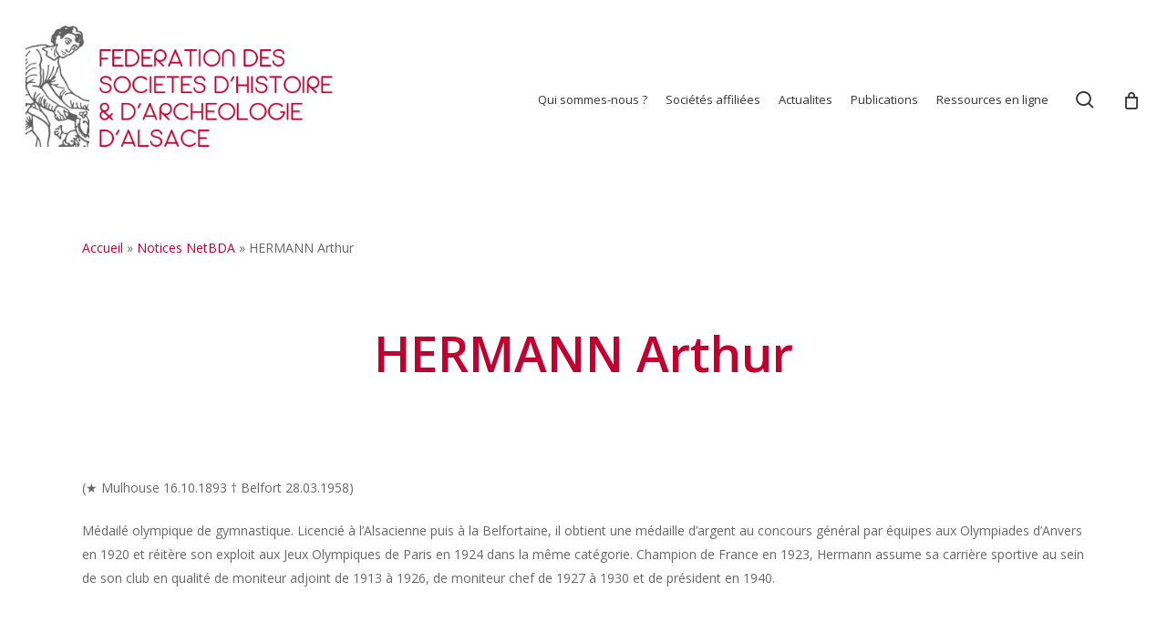

--- FILE ---
content_type: text/html; charset=UTF-8
request_url: https://www.alsace-histoire.org/netdba/hermann-arthur/
body_size: 24368
content:
<!doctype html>
<html lang="fr-FR" class="no-js">
<head>
	<meta charset="UTF-8">
	<meta name="viewport" content="width=device-width, initial-scale=1, maximum-scale=1, user-scalable=0" /><meta name='robots' content='index, follow, max-image-preview:large, max-snippet:-1, max-video-preview:-1' />
	<style>img:is([sizes="auto" i], [sizes^="auto," i]) { contain-intrinsic-size: 3000px 1500px }</style>
	
	<!-- This site is optimized with the Yoast SEO plugin v26.1.1 - https://yoast.com/wordpress/plugins/seo/ -->
	<title>HERMANN Arthur - Fédération des Sociétés d&#039;Histoire et d&#039;Archéologie d&#039;Alsace</title>
<link data-rocket-preload as="style" href="https://fonts.googleapis.com/css?family=Open%20Sans%3A300%2C400%2C600%2C700&#038;subset=latin%2Clatin-ext&#038;display=swap" rel="preload">
<link href="https://fonts.googleapis.com/css?family=Open%20Sans%3A300%2C400%2C600%2C700&#038;subset=latin%2Clatin-ext&#038;display=swap" media="print" onload="this.media=&#039;all&#039;" rel="stylesheet">
<noscript><link rel="stylesheet" href="https://fonts.googleapis.com/css?family=Open%20Sans%3A300%2C400%2C600%2C700&#038;subset=latin%2Clatin-ext&#038;display=swap"></noscript>
	<link rel="canonical" href="https://www.alsace-histoire.org/netdba/hermann-arthur/" />
	<meta property="og:locale" content="fr_FR" />
	<meta property="og:type" content="article" />
	<meta property="og:title" content="HERMANN Arthur - Fédération des Sociétés d&#039;Histoire et d&#039;Archéologie d&#039;Alsace" />
	<meta property="og:description" content="(&#9733; Mulhouse 16.10.1893 &dagger; Belfort 28.03.1958) M&eacute;dail&eacute; olympique de gymnastique. Licenci&eacute; &agrave; l&rsquo;Alsacienne puis &agrave; la Belfortaine, il obtient une m&eacute;daille d&rsquo;argent au concours g&eacute;n&eacute;ral par &eacute;quipes aux Olympiades d&rsquo;Anvers..." />
	<meta property="og:url" content="https://www.alsace-histoire.org/netdba/hermann-arthur/" />
	<meta property="og:site_name" content="Fédération des Sociétés d&#039;Histoire et d&#039;Archéologie d&#039;Alsace" />
	<meta property="article:publisher" content="https://www.facebook.com/profile.php?id=100064649623584" />
	<meta property="og:image" content="https://www.alsace-histoire.org/wp-content/uploads/2023/03/Logo-Fshaa.jpg" />
	<meta property="og:image:width" content="1307" />
	<meta property="og:image:height" content="632" />
	<meta property="og:image:type" content="image/jpeg" />
	<meta name="twitter:card" content="summary_large_image" />
	<meta name="twitter:label1" content="Durée de lecture estimée" />
	<meta name="twitter:data1" content="1 minute" />
	<script type="application/ld+json" class="yoast-schema-graph">{"@context":"https://schema.org","@graph":[{"@type":"WebPage","@id":"https://www.alsace-histoire.org/netdba/hermann-arthur/","url":"https://www.alsace-histoire.org/netdba/hermann-arthur/","name":"HERMANN Arthur - Fédération des Sociétés d'Histoire et d'Archéologie d'Alsace","isPartOf":{"@id":"https://www.alsace-histoire.org/#website"},"datePublished":"2019-04-08T16:53:32+00:00","breadcrumb":{"@id":"https://www.alsace-histoire.org/netdba/hermann-arthur/#breadcrumb"},"inLanguage":"fr-FR","potentialAction":[{"@type":"ReadAction","target":["https://www.alsace-histoire.org/netdba/hermann-arthur/"]}]},{"@type":"BreadcrumbList","@id":"https://www.alsace-histoire.org/netdba/hermann-arthur/#breadcrumb","itemListElement":[{"@type":"ListItem","position":1,"name":"Accueil","item":"https://www.alsace-histoire.org/"},{"@type":"ListItem","position":2,"name":"Notices NetBDA","item":"https://www.alsace-histoire.org/netdba/"},{"@type":"ListItem","position":3,"name":"HERMANN Arthur"}]},{"@type":"WebSite","@id":"https://www.alsace-histoire.org/#website","url":"https://www.alsace-histoire.org/","name":"Fédération des Sociétés d'Histoire et d'Archéologie d'Alsace","description":"","publisher":{"@id":"https://www.alsace-histoire.org/#organization"},"potentialAction":[{"@type":"SearchAction","target":{"@type":"EntryPoint","urlTemplate":"https://www.alsace-histoire.org/?s={search_term_string}"},"query-input":{"@type":"PropertyValueSpecification","valueRequired":true,"valueName":"search_term_string"}}],"inLanguage":"fr-FR"},{"@type":"Organization","@id":"https://www.alsace-histoire.org/#organization","name":"Fédération des Sociétés d'Histoire et d'Archéologie d'Alsace","url":"https://www.alsace-histoire.org/","logo":{"@type":"ImageObject","inLanguage":"fr-FR","@id":"https://www.alsace-histoire.org/#/schema/logo/image/","url":"https://www.alsace-histoire.org/wp-content/uploads/2023/04/Fshaa_semeur_rouge_01.png","contentUrl":"https://www.alsace-histoire.org/wp-content/uploads/2023/04/Fshaa_semeur_rouge_01.png","width":2209,"height":2253,"caption":"Fédération des Sociétés d'Histoire et d'Archéologie d'Alsace"},"image":{"@id":"https://www.alsace-histoire.org/#/schema/logo/image/"},"sameAs":["https://www.facebook.com/profile.php?id=100064649623584","https://www.instagram.com/fshaa6768/"]}]}</script>
	<!-- / Yoast SEO plugin. -->


<link rel='dns-prefetch' href='//fonts.googleapis.com' />
<link href='https://fonts.gstatic.com' crossorigin rel='preconnect' />
<link rel="alternate" type="application/rss+xml" title="Fédération des Sociétés d&#039;Histoire et d&#039;Archéologie d&#039;Alsace &raquo; Flux" href="https://www.alsace-histoire.org/feed/" />
<link rel="alternate" type="application/rss+xml" title="Fédération des Sociétés d&#039;Histoire et d&#039;Archéologie d&#039;Alsace &raquo; Flux des commentaires" href="https://www.alsace-histoire.org/comments/feed/" />
<style id='wp-emoji-styles-inline-css' type='text/css'>

	img.wp-smiley, img.emoji {
		display: inline !important;
		border: none !important;
		box-shadow: none !important;
		height: 1em !important;
		width: 1em !important;
		margin: 0 0.07em !important;
		vertical-align: -0.1em !important;
		background: none !important;
		padding: 0 !important;
	}
</style>
<link rel='stylesheet' id='wp-block-library-css' href='https://www.alsace-histoire.org/wp-includes/css/dist/block-library/style.min.css?ver=6.8.3' type='text/css' media='all' />
<style id='global-styles-inline-css' type='text/css'>
:root{--wp--preset--aspect-ratio--square: 1;--wp--preset--aspect-ratio--4-3: 4/3;--wp--preset--aspect-ratio--3-4: 3/4;--wp--preset--aspect-ratio--3-2: 3/2;--wp--preset--aspect-ratio--2-3: 2/3;--wp--preset--aspect-ratio--16-9: 16/9;--wp--preset--aspect-ratio--9-16: 9/16;--wp--preset--color--black: #000000;--wp--preset--color--cyan-bluish-gray: #abb8c3;--wp--preset--color--white: #ffffff;--wp--preset--color--pale-pink: #f78da7;--wp--preset--color--vivid-red: #cf2e2e;--wp--preset--color--luminous-vivid-orange: #ff6900;--wp--preset--color--luminous-vivid-amber: #fcb900;--wp--preset--color--light-green-cyan: #7bdcb5;--wp--preset--color--vivid-green-cyan: #00d084;--wp--preset--color--pale-cyan-blue: #8ed1fc;--wp--preset--color--vivid-cyan-blue: #0693e3;--wp--preset--color--vivid-purple: #9b51e0;--wp--preset--gradient--vivid-cyan-blue-to-vivid-purple: linear-gradient(135deg,rgba(6,147,227,1) 0%,rgb(155,81,224) 100%);--wp--preset--gradient--light-green-cyan-to-vivid-green-cyan: linear-gradient(135deg,rgb(122,220,180) 0%,rgb(0,208,130) 100%);--wp--preset--gradient--luminous-vivid-amber-to-luminous-vivid-orange: linear-gradient(135deg,rgba(252,185,0,1) 0%,rgba(255,105,0,1) 100%);--wp--preset--gradient--luminous-vivid-orange-to-vivid-red: linear-gradient(135deg,rgba(255,105,0,1) 0%,rgb(207,46,46) 100%);--wp--preset--gradient--very-light-gray-to-cyan-bluish-gray: linear-gradient(135deg,rgb(238,238,238) 0%,rgb(169,184,195) 100%);--wp--preset--gradient--cool-to-warm-spectrum: linear-gradient(135deg,rgb(74,234,220) 0%,rgb(151,120,209) 20%,rgb(207,42,186) 40%,rgb(238,44,130) 60%,rgb(251,105,98) 80%,rgb(254,248,76) 100%);--wp--preset--gradient--blush-light-purple: linear-gradient(135deg,rgb(255,206,236) 0%,rgb(152,150,240) 100%);--wp--preset--gradient--blush-bordeaux: linear-gradient(135deg,rgb(254,205,165) 0%,rgb(254,45,45) 50%,rgb(107,0,62) 100%);--wp--preset--gradient--luminous-dusk: linear-gradient(135deg,rgb(255,203,112) 0%,rgb(199,81,192) 50%,rgb(65,88,208) 100%);--wp--preset--gradient--pale-ocean: linear-gradient(135deg,rgb(255,245,203) 0%,rgb(182,227,212) 50%,rgb(51,167,181) 100%);--wp--preset--gradient--electric-grass: linear-gradient(135deg,rgb(202,248,128) 0%,rgb(113,206,126) 100%);--wp--preset--gradient--midnight: linear-gradient(135deg,rgb(2,3,129) 0%,rgb(40,116,252) 100%);--wp--preset--font-size--small: 13px;--wp--preset--font-size--medium: 20px;--wp--preset--font-size--large: 36px;--wp--preset--font-size--x-large: 42px;--wp--preset--spacing--20: 0.44rem;--wp--preset--spacing--30: 0.67rem;--wp--preset--spacing--40: 1rem;--wp--preset--spacing--50: 1.5rem;--wp--preset--spacing--60: 2.25rem;--wp--preset--spacing--70: 3.38rem;--wp--preset--spacing--80: 5.06rem;--wp--preset--shadow--natural: 6px 6px 9px rgba(0, 0, 0, 0.2);--wp--preset--shadow--deep: 12px 12px 50px rgba(0, 0, 0, 0.4);--wp--preset--shadow--sharp: 6px 6px 0px rgba(0, 0, 0, 0.2);--wp--preset--shadow--outlined: 6px 6px 0px -3px rgba(255, 255, 255, 1), 6px 6px rgba(0, 0, 0, 1);--wp--preset--shadow--crisp: 6px 6px 0px rgba(0, 0, 0, 1);}:root { --wp--style--global--content-size: 1300px;--wp--style--global--wide-size: 1300px; }:where(body) { margin: 0; }.wp-site-blocks > .alignleft { float: left; margin-right: 2em; }.wp-site-blocks > .alignright { float: right; margin-left: 2em; }.wp-site-blocks > .aligncenter { justify-content: center; margin-left: auto; margin-right: auto; }:where(.is-layout-flex){gap: 0.5em;}:where(.is-layout-grid){gap: 0.5em;}.is-layout-flow > .alignleft{float: left;margin-inline-start: 0;margin-inline-end: 2em;}.is-layout-flow > .alignright{float: right;margin-inline-start: 2em;margin-inline-end: 0;}.is-layout-flow > .aligncenter{margin-left: auto !important;margin-right: auto !important;}.is-layout-constrained > .alignleft{float: left;margin-inline-start: 0;margin-inline-end: 2em;}.is-layout-constrained > .alignright{float: right;margin-inline-start: 2em;margin-inline-end: 0;}.is-layout-constrained > .aligncenter{margin-left: auto !important;margin-right: auto !important;}.is-layout-constrained > :where(:not(.alignleft):not(.alignright):not(.alignfull)){max-width: var(--wp--style--global--content-size);margin-left: auto !important;margin-right: auto !important;}.is-layout-constrained > .alignwide{max-width: var(--wp--style--global--wide-size);}body .is-layout-flex{display: flex;}.is-layout-flex{flex-wrap: wrap;align-items: center;}.is-layout-flex > :is(*, div){margin: 0;}body .is-layout-grid{display: grid;}.is-layout-grid > :is(*, div){margin: 0;}body{padding-top: 0px;padding-right: 0px;padding-bottom: 0px;padding-left: 0px;}:root :where(.wp-element-button, .wp-block-button__link){background-color: #32373c;border-width: 0;color: #fff;font-family: inherit;font-size: inherit;line-height: inherit;padding: calc(0.667em + 2px) calc(1.333em + 2px);text-decoration: none;}.has-black-color{color: var(--wp--preset--color--black) !important;}.has-cyan-bluish-gray-color{color: var(--wp--preset--color--cyan-bluish-gray) !important;}.has-white-color{color: var(--wp--preset--color--white) !important;}.has-pale-pink-color{color: var(--wp--preset--color--pale-pink) !important;}.has-vivid-red-color{color: var(--wp--preset--color--vivid-red) !important;}.has-luminous-vivid-orange-color{color: var(--wp--preset--color--luminous-vivid-orange) !important;}.has-luminous-vivid-amber-color{color: var(--wp--preset--color--luminous-vivid-amber) !important;}.has-light-green-cyan-color{color: var(--wp--preset--color--light-green-cyan) !important;}.has-vivid-green-cyan-color{color: var(--wp--preset--color--vivid-green-cyan) !important;}.has-pale-cyan-blue-color{color: var(--wp--preset--color--pale-cyan-blue) !important;}.has-vivid-cyan-blue-color{color: var(--wp--preset--color--vivid-cyan-blue) !important;}.has-vivid-purple-color{color: var(--wp--preset--color--vivid-purple) !important;}.has-black-background-color{background-color: var(--wp--preset--color--black) !important;}.has-cyan-bluish-gray-background-color{background-color: var(--wp--preset--color--cyan-bluish-gray) !important;}.has-white-background-color{background-color: var(--wp--preset--color--white) !important;}.has-pale-pink-background-color{background-color: var(--wp--preset--color--pale-pink) !important;}.has-vivid-red-background-color{background-color: var(--wp--preset--color--vivid-red) !important;}.has-luminous-vivid-orange-background-color{background-color: var(--wp--preset--color--luminous-vivid-orange) !important;}.has-luminous-vivid-amber-background-color{background-color: var(--wp--preset--color--luminous-vivid-amber) !important;}.has-light-green-cyan-background-color{background-color: var(--wp--preset--color--light-green-cyan) !important;}.has-vivid-green-cyan-background-color{background-color: var(--wp--preset--color--vivid-green-cyan) !important;}.has-pale-cyan-blue-background-color{background-color: var(--wp--preset--color--pale-cyan-blue) !important;}.has-vivid-cyan-blue-background-color{background-color: var(--wp--preset--color--vivid-cyan-blue) !important;}.has-vivid-purple-background-color{background-color: var(--wp--preset--color--vivid-purple) !important;}.has-black-border-color{border-color: var(--wp--preset--color--black) !important;}.has-cyan-bluish-gray-border-color{border-color: var(--wp--preset--color--cyan-bluish-gray) !important;}.has-white-border-color{border-color: var(--wp--preset--color--white) !important;}.has-pale-pink-border-color{border-color: var(--wp--preset--color--pale-pink) !important;}.has-vivid-red-border-color{border-color: var(--wp--preset--color--vivid-red) !important;}.has-luminous-vivid-orange-border-color{border-color: var(--wp--preset--color--luminous-vivid-orange) !important;}.has-luminous-vivid-amber-border-color{border-color: var(--wp--preset--color--luminous-vivid-amber) !important;}.has-light-green-cyan-border-color{border-color: var(--wp--preset--color--light-green-cyan) !important;}.has-vivid-green-cyan-border-color{border-color: var(--wp--preset--color--vivid-green-cyan) !important;}.has-pale-cyan-blue-border-color{border-color: var(--wp--preset--color--pale-cyan-blue) !important;}.has-vivid-cyan-blue-border-color{border-color: var(--wp--preset--color--vivid-cyan-blue) !important;}.has-vivid-purple-border-color{border-color: var(--wp--preset--color--vivid-purple) !important;}.has-vivid-cyan-blue-to-vivid-purple-gradient-background{background: var(--wp--preset--gradient--vivid-cyan-blue-to-vivid-purple) !important;}.has-light-green-cyan-to-vivid-green-cyan-gradient-background{background: var(--wp--preset--gradient--light-green-cyan-to-vivid-green-cyan) !important;}.has-luminous-vivid-amber-to-luminous-vivid-orange-gradient-background{background: var(--wp--preset--gradient--luminous-vivid-amber-to-luminous-vivid-orange) !important;}.has-luminous-vivid-orange-to-vivid-red-gradient-background{background: var(--wp--preset--gradient--luminous-vivid-orange-to-vivid-red) !important;}.has-very-light-gray-to-cyan-bluish-gray-gradient-background{background: var(--wp--preset--gradient--very-light-gray-to-cyan-bluish-gray) !important;}.has-cool-to-warm-spectrum-gradient-background{background: var(--wp--preset--gradient--cool-to-warm-spectrum) !important;}.has-blush-light-purple-gradient-background{background: var(--wp--preset--gradient--blush-light-purple) !important;}.has-blush-bordeaux-gradient-background{background: var(--wp--preset--gradient--blush-bordeaux) !important;}.has-luminous-dusk-gradient-background{background: var(--wp--preset--gradient--luminous-dusk) !important;}.has-pale-ocean-gradient-background{background: var(--wp--preset--gradient--pale-ocean) !important;}.has-electric-grass-gradient-background{background: var(--wp--preset--gradient--electric-grass) !important;}.has-midnight-gradient-background{background: var(--wp--preset--gradient--midnight) !important;}.has-small-font-size{font-size: var(--wp--preset--font-size--small) !important;}.has-medium-font-size{font-size: var(--wp--preset--font-size--medium) !important;}.has-large-font-size{font-size: var(--wp--preset--font-size--large) !important;}.has-x-large-font-size{font-size: var(--wp--preset--font-size--x-large) !important;}
:where(.wp-block-post-template.is-layout-flex){gap: 1.25em;}:where(.wp-block-post-template.is-layout-grid){gap: 1.25em;}
:where(.wp-block-columns.is-layout-flex){gap: 2em;}:where(.wp-block-columns.is-layout-grid){gap: 2em;}
:root :where(.wp-block-pullquote){font-size: 1.5em;line-height: 1.6;}
</style>
<link data-minify="1" rel='stylesheet' id='salient-social-css' href='https://www.alsace-histoire.org/wp-content/cache/min/1/wp-content/plugins/salient-social/css/style.css?ver=1761752130' type='text/css' media='all' />
<style id='salient-social-inline-css' type='text/css'>

  .sharing-default-minimal .nectar-love.loved,
  body .nectar-social[data-color-override="override"].fixed > a:before, 
  body .nectar-social[data-color-override="override"].fixed .nectar-social-inner a,
  .sharing-default-minimal .nectar-social[data-color-override="override"] .nectar-social-inner a:hover,
  .nectar-social.vertical[data-color-override="override"] .nectar-social-inner a:hover {
    background-color: #bf0033;
  }
  .nectar-social.hover .nectar-love.loved,
  .nectar-social.hover > .nectar-love-button a:hover,
  .nectar-social[data-color-override="override"].hover > div a:hover,
  #single-below-header .nectar-social[data-color-override="override"].hover > div a:hover,
  .nectar-social[data-color-override="override"].hover .share-btn:hover,
  .sharing-default-minimal .nectar-social[data-color-override="override"] .nectar-social-inner a {
    border-color: #bf0033;
  }
  #single-below-header .nectar-social.hover .nectar-love.loved i,
  #single-below-header .nectar-social.hover[data-color-override="override"] a:hover,
  #single-below-header .nectar-social.hover[data-color-override="override"] a:hover i,
  #single-below-header .nectar-social.hover .nectar-love-button a:hover i,
  .nectar-love:hover i,
  .hover .nectar-love:hover .total_loves,
  .nectar-love.loved i,
  .nectar-social.hover .nectar-love.loved .total_loves,
  .nectar-social.hover .share-btn:hover, 
  .nectar-social[data-color-override="override"].hover .nectar-social-inner a:hover,
  .nectar-social[data-color-override="override"].hover > div:hover span,
  .sharing-default-minimal .nectar-social[data-color-override="override"] .nectar-social-inner a:not(:hover) i,
  .sharing-default-minimal .nectar-social[data-color-override="override"] .nectar-social-inner a:not(:hover) {
    color: #bf0033;
  }
</style>
<link rel='stylesheet' id='simple-restrict-css' href='https://www.alsace-histoire.org/wp-content/plugins/simple-restrict/public/css/simple-restrict-public.css?ver=1.2.8' type='text/css' media='all' />
<link data-minify="1" rel='stylesheet' id='woocommerce-layout-css' href='https://www.alsace-histoire.org/wp-content/cache/min/1/wp-content/plugins/woocommerce/assets/css/woocommerce-layout.css?ver=1761752130' type='text/css' media='all' />
<link data-minify="1" rel='stylesheet' id='woocommerce-smallscreen-css' href='https://www.alsace-histoire.org/wp-content/cache/min/1/wp-content/plugins/woocommerce/assets/css/woocommerce-smallscreen.css?ver=1761752130' type='text/css' media='only screen and (max-width: 768px)' />
<link data-minify="1" rel='stylesheet' id='woocommerce-general-css' href='https://www.alsace-histoire.org/wp-content/cache/background-css/1/www.alsace-histoire.org/wp-content/cache/min/1/wp-content/plugins/woocommerce/assets/css/woocommerce.css?ver=1761752130&wpr_t=1766273993' type='text/css' media='all' />
<style id='woocommerce-inline-inline-css' type='text/css'>
.woocommerce form .form-row .required { visibility: visible; }
</style>
<link data-minify="1" rel='stylesheet' id='brands-styles-css' href='https://www.alsace-histoire.org/wp-content/cache/min/1/wp-content/plugins/woocommerce/assets/css/brands.css?ver=1761752130' type='text/css' media='all' />
<link data-minify="1" rel='stylesheet' id='font-awesome-css' href='https://www.alsace-histoire.org/wp-content/cache/min/1/wp-content/themes/salient/css/font-awesome-legacy.min.css?ver=1761752130' type='text/css' media='all' />
<link rel='stylesheet' id='parent-style-css' href='https://www.alsace-histoire.org/wp-content/themes/salient/style.css?ver=17.3.1' type='text/css' media='all' />
<link data-minify="1" rel='stylesheet' id='salient-grid-system-css' href='https://www.alsace-histoire.org/wp-content/cache/min/1/wp-content/themes/salient/css/build/grid-system.css?ver=1761752130' type='text/css' media='all' />
<link data-minify="1" rel='stylesheet' id='main-styles-css' href='https://www.alsace-histoire.org/wp-content/cache/background-css/1/www.alsace-histoire.org/wp-content/cache/min/1/wp-content/themes/salient/css/build/style.css?ver=1761752130&wpr_t=1766273993' type='text/css' media='all' />
<link data-minify="1" rel='stylesheet' id='nectar-single-styles-css' href='https://www.alsace-histoire.org/wp-content/cache/min/1/wp-content/themes/salient/css/build/single.css?ver=1761752130' type='text/css' media='all' />
<link data-minify="1" rel='stylesheet' id='nectar-cf7-css' href='https://www.alsace-histoire.org/wp-content/cache/min/1/wp-content/themes/salient/css/build/third-party/cf7.css?ver=1761752130' type='text/css' media='all' />

<link data-minify="1" rel='stylesheet' id='responsive-css' href='https://www.alsace-histoire.org/wp-content/cache/min/1/wp-content/themes/salient/css/build/responsive.css?ver=1761752130' type='text/css' media='all' />
<link data-minify="1" rel='stylesheet' id='nectar-product-style-classic-css' href='https://www.alsace-histoire.org/wp-content/cache/min/1/wp-content/themes/salient/css/build/third-party/woocommerce/product-style-classic.css?ver=1761752130' type='text/css' media='all' />
<link data-minify="1" rel='stylesheet' id='woocommerce-css' href='https://www.alsace-histoire.org/wp-content/cache/min/1/wp-content/themes/salient/css/build/woocommerce.css?ver=1761752130' type='text/css' media='all' />
<link data-minify="1" rel='stylesheet' id='skin-material-css' href='https://www.alsace-histoire.org/wp-content/cache/min/1/wp-content/themes/salient/css/build/skin-material.css?ver=1761752130' type='text/css' media='all' />
<link data-minify="1" rel='stylesheet' id='salient-wp-menu-dynamic-css' href='https://www.alsace-histoire.org/wp-content/cache/min/1/wp-content/uploads/salient/menu-dynamic.css?ver=1761752130' type='text/css' media='all' />
<link data-minify="1" rel='stylesheet' id='heateor_sss_frontend_css-css' href='https://www.alsace-histoire.org/wp-content/cache/background-css/1/www.alsace-histoire.org/wp-content/cache/min/1/wp-content/plugins/sassy-social-share/public/css/sassy-social-share-public.css?ver=1761752130&wpr_t=1766273993' type='text/css' media='all' />
<style id='heateor_sss_frontend_css-inline-css' type='text/css'>
.heateor_sss_button_instagram span.heateor_sss_svg,a.heateor_sss_instagram span.heateor_sss_svg{background:radial-gradient(circle at 30% 107%,#fdf497 0,#fdf497 5%,#fd5949 45%,#d6249f 60%,#285aeb 90%)}.heateor_sss_horizontal_sharing .heateor_sss_svg,.heateor_sss_standard_follow_icons_container .heateor_sss_svg{color:#fff;border-width:0px;border-style:solid;border-color:transparent}.heateor_sss_horizontal_sharing .heateorSssTCBackground{color:#666}.heateor_sss_horizontal_sharing span.heateor_sss_svg:hover,.heateor_sss_standard_follow_icons_container span.heateor_sss_svg:hover{border-color:transparent;}.heateor_sss_vertical_sharing span.heateor_sss_svg,.heateor_sss_floating_follow_icons_container span.heateor_sss_svg{color:#fff;border-width:0px;border-style:solid;border-color:transparent;}.heateor_sss_vertical_sharing .heateorSssTCBackground{color:#666;}.heateor_sss_vertical_sharing span.heateor_sss_svg:hover,.heateor_sss_floating_follow_icons_container span.heateor_sss_svg:hover{border-color:transparent;}@media screen and (max-width:783px) {.heateor_sss_vertical_sharing{display:none!important}}
</style>
<link data-minify="1" rel='stylesheet' id='dynamic-css-css' href='https://www.alsace-histoire.org/wp-content/cache/min/1/wp-content/themes/salient/css/salient-dynamic-styles.css?ver=1761752130' type='text/css' media='all' />
<style id='dynamic-css-inline-css' type='text/css'>
@media only screen and (min-width:1000px){body #ajax-content-wrap.no-scroll{min-height:calc(100vh - 219px);height:calc(100vh - 219px)!important;}}@media only screen and (min-width:1000px){#page-header-wrap.fullscreen-header,#page-header-wrap.fullscreen-header #page-header-bg,html:not(.nectar-box-roll-loaded) .nectar-box-roll > #page-header-bg.fullscreen-header,.nectar_fullscreen_zoom_recent_projects,#nectar_fullscreen_rows:not(.afterLoaded) > div{height:calc(100vh - 218px);}.wpb_row.vc_row-o-full-height.top-level,.wpb_row.vc_row-o-full-height.top-level > .col.span_12{min-height:calc(100vh - 218px);}html:not(.nectar-box-roll-loaded) .nectar-box-roll > #page-header-bg.fullscreen-header{top:219px;}.nectar-slider-wrap[data-fullscreen="true"]:not(.loaded),.nectar-slider-wrap[data-fullscreen="true"]:not(.loaded) .swiper-container{height:calc(100vh - 217px)!important;}.admin-bar .nectar-slider-wrap[data-fullscreen="true"]:not(.loaded),.admin-bar .nectar-slider-wrap[data-fullscreen="true"]:not(.loaded) .swiper-container{height:calc(100vh - 217px - 32px)!important;}}.admin-bar[class*="page-template-template-no-header"] .wpb_row.vc_row-o-full-height.top-level,.admin-bar[class*="page-template-template-no-header"] .wpb_row.vc_row-o-full-height.top-level > .col.span_12{min-height:calc(100vh - 32px);}body[class*="page-template-template-no-header"] .wpb_row.vc_row-o-full-height.top-level,body[class*="page-template-template-no-header"] .wpb_row.vc_row-o-full-height.top-level > .col.span_12{min-height:100vh;}@media only screen and (max-width:999px){.using-mobile-browser #nectar_fullscreen_rows:not(.afterLoaded):not([data-mobile-disable="on"]) > div{height:calc(100vh - 176px);}.using-mobile-browser .wpb_row.vc_row-o-full-height.top-level,.using-mobile-browser .wpb_row.vc_row-o-full-height.top-level > .col.span_12,[data-permanent-transparent="1"].using-mobile-browser .wpb_row.vc_row-o-full-height.top-level,[data-permanent-transparent="1"].using-mobile-browser .wpb_row.vc_row-o-full-height.top-level > .col.span_12{min-height:calc(100vh - 176px);}html:not(.nectar-box-roll-loaded) .nectar-box-roll > #page-header-bg.fullscreen-header,.nectar_fullscreen_zoom_recent_projects,.nectar-slider-wrap[data-fullscreen="true"]:not(.loaded),.nectar-slider-wrap[data-fullscreen="true"]:not(.loaded) .swiper-container,#nectar_fullscreen_rows:not(.afterLoaded):not([data-mobile-disable="on"]) > div{height:calc(100vh - 123px);}.wpb_row.vc_row-o-full-height.top-level,.wpb_row.vc_row-o-full-height.top-level > .col.span_12{min-height:calc(100vh - 123px);}body[data-transparent-header="false"] #ajax-content-wrap.no-scroll{min-height:calc(100vh - 123px);height:calc(100vh - 123px);}}.post-type-archive-product.woocommerce .container-wrap,.tax-product_cat.woocommerce .container-wrap{background-color:#f6f6f6;}.woocommerce.single-product #single-meta{position:relative!important;top:0!important;margin:0;left:8px;height:auto;}.woocommerce.single-product #single-meta:after{display:block;content:" ";clear:both;height:1px;}.woocommerce ul.products li.product.material,.woocommerce-page ul.products li.product.material{background-color:#ffffff;}.woocommerce ul.products li.product.minimal .product-wrap,.woocommerce ul.products li.product.minimal .background-color-expand,.woocommerce-page ul.products li.product.minimal .product-wrap,.woocommerce-page ul.products li.product.minimal .background-color-expand{background-color:#ffffff;}.screen-reader-text,.nectar-skip-to-content:not(:focus){border:0;clip:rect(1px,1px,1px,1px);clip-path:inset(50%);height:1px;margin:-1px;overflow:hidden;padding:0;position:absolute!important;width:1px;word-wrap:normal!important;}.row .col img:not([srcset]){width:auto;}.row .col img.img-with-animation.nectar-lazy:not([srcset]){width:100%;}
</style>
<link data-minify="1" rel='stylesheet' id='salient-child-style-css' href='https://www.alsace-histoire.org/wp-content/cache/background-css/1/www.alsace-histoire.org/wp-content/cache/min/1/wp-content/themes/fshaa/style.css?ver=1761752130&wpr_t=1766273993' type='text/css' media='all' />
<script type="text/javascript" src="https://www.alsace-histoire.org/wp-includes/js/jquery/jquery.min.js?ver=3.7.1" id="jquery-core-js"></script>
<script type="text/javascript" src="https://www.alsace-histoire.org/wp-includes/js/jquery/jquery-migrate.min.js?ver=3.4.1" id="jquery-migrate-js"></script>
<script type="text/javascript" src="https://www.alsace-histoire.org/wp-includes/js/dist/hooks.min.js?ver=4d63a3d491d11ffd8ac6" id="wp-hooks-js"></script>
<script type="text/javascript" id="say-what-js-js-extra">
/* <![CDATA[ */
var say_what_data = {"replacements":{"salient|Search|":"Recherche","salient|Hit enter to search or ESC to close|":"Validez pour lancer la recherche","salient|Category|":"Cat\u00e9gorie","salient|Results For|":"R\u00e9ponses pour","salient|results found|":"r\u00e9ponses trouv\u00e9es","salient|Page Not Found|":"Page non trouv\u00e9e","salient|Back Home|":"Retour \u00e0 la page d'accueil","salient|Sorry, no results were found.|":"Il n'y a pas de r\u00e9sultats pour cette recherche.","salient|Search...|":"Recherche...","salient|Please try again with different keywords.|":"Essayez une nouvelle requ\u00eate","salient|By|":"Par","salient|No Comments|":"Pas de commentaires","salient|Next Post|":"Article suivant","salient|Back|":"Retour","salient|Quantity|":"Quantit\u00e9","salient|Quantity: |":"Quantit\u00e9: ","salient|All items loaded|":"Tous les \u00e9l\u00e9ments charg\u00e9s","salient|Loading...|":"Chargement..."}};
/* ]]> */
</script>
<script data-minify="1" type="text/javascript" src="https://www.alsace-histoire.org/wp-content/cache/min/1/wp-content/plugins/say-what/assets/build/frontend.js?ver=1761752130" id="say-what-js-js"></script>
<script data-minify="1" type="text/javascript" src="https://www.alsace-histoire.org/wp-content/cache/min/1/wp-content/plugins/simple-restrict/public/js/simple-restrict-public.js?ver=1761752130" id="simple-restrict-js"></script>
<script data-minify="1" type="text/javascript" src="https://www.alsace-histoire.org/wp-content/cache/min/1/wp-content/plugins/stopbadbots/assets/js/stopbadbots.js?ver=1761752130" id="stopbadbots-main-js-js"></script>
<script type="text/javascript" src="https://www.alsace-histoire.org/wp-content/plugins/woocommerce/assets/js/jquery-blockui/jquery.blockUI.min.js?ver=2.7.0-wc.10.2.2" id="jquery-blockui-js" defer="defer" data-wp-strategy="defer"></script>
<script type="text/javascript" id="wc-add-to-cart-js-extra">
/* <![CDATA[ */
var wc_add_to_cart_params = {"ajax_url":"\/wp-admin\/admin-ajax.php","wc_ajax_url":"\/?wc-ajax=%%endpoint%%","i18n_view_cart":"Voir le panier","cart_url":"https:\/\/www.alsace-histoire.org\/panier\/","is_cart":"","cart_redirect_after_add":"no"};
/* ]]> */
</script>
<script type="text/javascript" src="https://www.alsace-histoire.org/wp-content/plugins/woocommerce/assets/js/frontend/add-to-cart.min.js?ver=10.2.2" id="wc-add-to-cart-js" defer="defer" data-wp-strategy="defer"></script>
<script type="text/javascript" src="https://www.alsace-histoire.org/wp-content/plugins/woocommerce/assets/js/js-cookie/js.cookie.min.js?ver=2.1.4-wc.10.2.2" id="js-cookie-js" defer="defer" data-wp-strategy="defer"></script>
<script type="text/javascript" id="woocommerce-js-extra">
/* <![CDATA[ */
var woocommerce_params = {"ajax_url":"\/wp-admin\/admin-ajax.php","wc_ajax_url":"\/?wc-ajax=%%endpoint%%","i18n_password_show":"Afficher le mot de passe","i18n_password_hide":"Masquer le mot de passe"};
/* ]]> */
</script>
<script type="text/javascript" src="https://www.alsace-histoire.org/wp-content/plugins/woocommerce/assets/js/frontend/woocommerce.min.js?ver=10.2.2" id="woocommerce-js" defer="defer" data-wp-strategy="defer"></script>
<script type="text/javascript" id="WCPAY_ASSETS-js-extra">
/* <![CDATA[ */
var wcpayAssets = {"url":"https:\/\/www.alsace-histoire.org\/wp-content\/plugins\/woocommerce-payments\/dist\/"};
/* ]]> */
</script>
<script></script><link rel="https://api.w.org/" href="https://www.alsace-histoire.org/wp-json/" /><link rel="alternate" title="JSON" type="application/json" href="https://www.alsace-histoire.org/wp-json/wp/v2/netdba/395" /><link rel="EditURI" type="application/rsd+xml" title="RSD" href="https://www.alsace-histoire.org/xmlrpc.php?rsd" />
<meta name="generator" content="WordPress 6.8.3" />
<meta name="generator" content="WooCommerce 10.2.2" />
<link rel='shortlink' href='https://www.alsace-histoire.org/?p=395' />
<link rel="alternate" title="oEmbed (JSON)" type="application/json+oembed" href="https://www.alsace-histoire.org/wp-json/oembed/1.0/embed?url=https%3A%2F%2Fwww.alsace-histoire.org%2Fnetdba%2Fhermann-arthur%2F" />
<link rel="alternate" title="oEmbed (XML)" type="text/xml+oembed" href="https://www.alsace-histoire.org/wp-json/oembed/1.0/embed?url=https%3A%2F%2Fwww.alsace-histoire.org%2Fnetdba%2Fhermann-arthur%2F&#038;format=xml" />
        <script>
            var errorQueue = [];
            let timeout;

            var errorMessage = '';


            function isBot() {
                const bots = ['crawler', 'spider', 'baidu', 'duckduckgo', 'bot', 'googlebot', 'bingbot', 'facebook', 'slurp', 'twitter', 'yahoo'];
                const userAgent = navigator.userAgent.toLowerCase();
                return bots.some(bot => userAgent.includes(bot));
            }

            /*
            window.onerror = function(msg, url, line) {
            // window.addEventListener('error', function(event) {
                console.error("Linha 600");

                var errorMessage = [
                    'Message: ' + msg,
                    'URL: ' + url,
                    'Line: ' + line
                ].join(' - ');
                */


            // Captura erros síncronos e alguns assíncronos
            window.addEventListener('error', function(event) {
                var msg = event.message;
                if (msg === "Script error.") {
                    console.error("Script error detected - maybe problem cross-origin");
                    return;
                }
                errorMessage = [
                    'Message: ' + msg,
                    'URL: ' + event.filename,
                    'Line: ' + event.lineno
                ].join(' - ');
                if (isBot()) {
                    return;
                }
                errorQueue.push(errorMessage);
                handleErrorQueue();
            });

            // Captura rejeições de promessas
            window.addEventListener('unhandledrejection', function(event) {
                errorMessage = 'Promise Rejection: ' + (event.reason || 'Unknown reason');
                if (isBot()) {
                    return;
                }
                errorQueue.push(errorMessage);
                handleErrorQueue();
            });

            // Função auxiliar para gerenciar a fila de erros
            function handleErrorQueue() {
                if (errorQueue.length >= 5) {
                    sendErrorsToServer();
                } else {
                    clearTimeout(timeout);
                    timeout = setTimeout(sendErrorsToServer, 5000);
                }
            }





            function sendErrorsToServer() {
                if (errorQueue.length > 0) {
                    var message;
                    if (errorQueue.length === 1) {
                        // Se houver apenas um erro, mantenha o formato atual
                        message = errorQueue[0];
                    } else {
                        // Se houver múltiplos erros, use quebras de linha para separá-los
                        message = errorQueue.join('\n\n');
                    }
                    var xhr = new XMLHttpRequest();
                    var nonce = 'ab40c3539a';
                    var ajaxurl = 'https://www.alsace-histoire.org/wp-admin/admin-ajax.php?action=bill_minozzi_js_error_catched&_wpnonce=ab40c3539a';
                    xhr.open('POST', encodeURI(ajaxurl));
                    xhr.setRequestHeader('Content-Type', 'application/x-www-form-urlencoded');
                    xhr.onload = function() {
                        if (xhr.status === 200) {
                            // console.log('Success:', xhr.responseText);
                        } else {
                            console.log('Error:', xhr.status);
                        }
                    };
                    xhr.onerror = function() {
                        console.error('Request failed');
                    };
                    xhr.send('action=bill_minozzi_js_error_catched&_wpnonce=' + nonce + '&bill_js_error_catched=' + encodeURIComponent(message));
                    errorQueue = []; // Limpa a fila de erros após o envio
                }
            }

            function sendErrorsToServer() {
                if (errorQueue.length > 0) {
                    var message = errorQueue.join(' | ');
                    //console.error(message);
                    var xhr = new XMLHttpRequest();
                    var nonce = 'ab40c3539a';
                    var ajaxurl = 'https://www.alsace-histoire.org/wp-admin/admin-ajax.php?action=bill_minozzi_js_error_catched&_wpnonce=ab40c3539a'; // No need to esc_js here
                    xhr.open('POST', encodeURI(ajaxurl));
                    xhr.setRequestHeader('Content-Type', 'application/x-www-form-urlencoded');
                    xhr.onload = function() {
                        if (xhr.status === 200) {
                            //console.log('Success:::', xhr.responseText);
                        } else {
                            console.log('Error:', xhr.status);
                        }
                    };
                    xhr.onerror = function() {
                        console.error('Request failed');
                    };
                    xhr.send('action=bill_minozzi_js_error_catched&_wpnonce=' + nonce + '&bill_js_error_catched=' + encodeURIComponent(message));
                    errorQueue = []; // Clear the error queue after sending
                }
            }

            function sendErrorsToServer() {
                if (errorQueue.length > 0) {
                    var message = errorQueue.join('\n\n'); // Usa duas quebras de linha como separador
                    var xhr = new XMLHttpRequest();
                    var nonce = 'ab40c3539a';
                    var ajaxurl = 'https://www.alsace-histoire.org/wp-admin/admin-ajax.php?action=bill_minozzi_js_error_catched&_wpnonce=ab40c3539a';
                    xhr.open('POST', encodeURI(ajaxurl));
                    xhr.setRequestHeader('Content-Type', 'application/x-www-form-urlencoded');
                    xhr.onload = function() {
                        if (xhr.status === 200) {
                            // console.log('Success:', xhr.responseText);
                        } else {
                            console.log('Error:', xhr.status);
                        }
                    };
                    xhr.onerror = function() {
                        console.error('Request failed');
                    };
                    xhr.send('action=bill_minozzi_js_error_catched&_wpnonce=' + nonce + '&bill_js_error_catched=' + encodeURIComponent(message));
                    errorQueue = []; // Limpa a fila de erros após o envio
                }
            }
            window.addEventListener('beforeunload', sendErrorsToServer);
        </script>
<script type="text/javascript"> var root = document.getElementsByTagName( "html" )[0]; root.setAttribute( "class", "js" ); </script>	<noscript><style>.woocommerce-product-gallery{ opacity: 1 !important; }</style></noscript>
	<style type="text/css">.recentcomments a{display:inline !important;padding:0 !important;margin:0 !important;}</style><meta name="generator" content="Powered by WPBakery Page Builder - drag and drop page builder for WordPress."/>
<link rel="icon" href="https://www.alsace-histoire.org/wp-content/uploads/2024/11/cropped-favicon-alsace-1-32x32.png" sizes="32x32" />
<link rel="icon" href="https://www.alsace-histoire.org/wp-content/uploads/2024/11/cropped-favicon-alsace-1-192x192.png" sizes="192x192" />
<link rel="apple-touch-icon" href="https://www.alsace-histoire.org/wp-content/uploads/2024/11/cropped-favicon-alsace-1-180x180.png" />
<meta name="msapplication-TileImage" content="https://www.alsace-histoire.org/wp-content/uploads/2024/11/cropped-favicon-alsace-1-270x270.png" />
<noscript><style> .wpb_animate_when_almost_visible { opacity: 1; }</style></noscript><noscript><style id="rocket-lazyload-nojs-css">.rll-youtube-player, [data-lazy-src]{display:none !important;}</style></noscript><style id="wpr-lazyload-bg-container"></style><style id="wpr-lazyload-bg-exclusion"></style>
<noscript>
<style id="wpr-lazyload-bg-nostyle">.woocommerce .blockUI.blockOverlay::before{--wpr-bg-c78d50a4-b71c-4492-b27a-489a5707dad8: url('https://www.alsace-histoire.org/wp-content/plugins/woocommerce/assets/images/icons/loader.svg');}.woocommerce .loader::before{--wpr-bg-4ca1da0e-b02e-4451-9b4c-d75ec756cd51: url('https://www.alsace-histoire.org/wp-content/plugins/woocommerce/assets/images/icons/loader.svg');}#add_payment_method #payment div.payment_box .wc-credit-card-form-card-cvc.visa,#add_payment_method #payment div.payment_box .wc-credit-card-form-card-expiry.visa,#add_payment_method #payment div.payment_box .wc-credit-card-form-card-number.visa,.woocommerce-cart #payment div.payment_box .wc-credit-card-form-card-cvc.visa,.woocommerce-cart #payment div.payment_box .wc-credit-card-form-card-expiry.visa,.woocommerce-cart #payment div.payment_box .wc-credit-card-form-card-number.visa,.woocommerce-checkout #payment div.payment_box .wc-credit-card-form-card-cvc.visa,.woocommerce-checkout #payment div.payment_box .wc-credit-card-form-card-expiry.visa,.woocommerce-checkout #payment div.payment_box .wc-credit-card-form-card-number.visa{--wpr-bg-707e050b-3e5a-41ac-9481-04da08bb6ff5: url('https://www.alsace-histoire.org/wp-content/plugins/woocommerce/assets/images/icons/credit-cards/visa.svg');}#add_payment_method #payment div.payment_box .wc-credit-card-form-card-cvc.mastercard,#add_payment_method #payment div.payment_box .wc-credit-card-form-card-expiry.mastercard,#add_payment_method #payment div.payment_box .wc-credit-card-form-card-number.mastercard,.woocommerce-cart #payment div.payment_box .wc-credit-card-form-card-cvc.mastercard,.woocommerce-cart #payment div.payment_box .wc-credit-card-form-card-expiry.mastercard,.woocommerce-cart #payment div.payment_box .wc-credit-card-form-card-number.mastercard,.woocommerce-checkout #payment div.payment_box .wc-credit-card-form-card-cvc.mastercard,.woocommerce-checkout #payment div.payment_box .wc-credit-card-form-card-expiry.mastercard,.woocommerce-checkout #payment div.payment_box .wc-credit-card-form-card-number.mastercard{--wpr-bg-a7b3857a-7d70-40a0-85b8-bdc97ef95684: url('https://www.alsace-histoire.org/wp-content/plugins/woocommerce/assets/images/icons/credit-cards/mastercard.svg');}#add_payment_method #payment div.payment_box .wc-credit-card-form-card-cvc.laser,#add_payment_method #payment div.payment_box .wc-credit-card-form-card-expiry.laser,#add_payment_method #payment div.payment_box .wc-credit-card-form-card-number.laser,.woocommerce-cart #payment div.payment_box .wc-credit-card-form-card-cvc.laser,.woocommerce-cart #payment div.payment_box .wc-credit-card-form-card-expiry.laser,.woocommerce-cart #payment div.payment_box .wc-credit-card-form-card-number.laser,.woocommerce-checkout #payment div.payment_box .wc-credit-card-form-card-cvc.laser,.woocommerce-checkout #payment div.payment_box .wc-credit-card-form-card-expiry.laser,.woocommerce-checkout #payment div.payment_box .wc-credit-card-form-card-number.laser{--wpr-bg-78b3f3db-7c45-4d41-9f54-869fc657c70a: url('https://www.alsace-histoire.org/wp-content/plugins/woocommerce/assets/images/icons/credit-cards/laser.svg');}#add_payment_method #payment div.payment_box .wc-credit-card-form-card-cvc.dinersclub,#add_payment_method #payment div.payment_box .wc-credit-card-form-card-expiry.dinersclub,#add_payment_method #payment div.payment_box .wc-credit-card-form-card-number.dinersclub,.woocommerce-cart #payment div.payment_box .wc-credit-card-form-card-cvc.dinersclub,.woocommerce-cart #payment div.payment_box .wc-credit-card-form-card-expiry.dinersclub,.woocommerce-cart #payment div.payment_box .wc-credit-card-form-card-number.dinersclub,.woocommerce-checkout #payment div.payment_box .wc-credit-card-form-card-cvc.dinersclub,.woocommerce-checkout #payment div.payment_box .wc-credit-card-form-card-expiry.dinersclub,.woocommerce-checkout #payment div.payment_box .wc-credit-card-form-card-number.dinersclub{--wpr-bg-055aca12-8584-49ab-a8b7-efc95342ba2e: url('https://www.alsace-histoire.org/wp-content/plugins/woocommerce/assets/images/icons/credit-cards/diners.svg');}#add_payment_method #payment div.payment_box .wc-credit-card-form-card-cvc.maestro,#add_payment_method #payment div.payment_box .wc-credit-card-form-card-expiry.maestro,#add_payment_method #payment div.payment_box .wc-credit-card-form-card-number.maestro,.woocommerce-cart #payment div.payment_box .wc-credit-card-form-card-cvc.maestro,.woocommerce-cart #payment div.payment_box .wc-credit-card-form-card-expiry.maestro,.woocommerce-cart #payment div.payment_box .wc-credit-card-form-card-number.maestro,.woocommerce-checkout #payment div.payment_box .wc-credit-card-form-card-cvc.maestro,.woocommerce-checkout #payment div.payment_box .wc-credit-card-form-card-expiry.maestro,.woocommerce-checkout #payment div.payment_box .wc-credit-card-form-card-number.maestro{--wpr-bg-9adb1c0e-4fc2-4858-b47a-cbaaecc1639a: url('https://www.alsace-histoire.org/wp-content/plugins/woocommerce/assets/images/icons/credit-cards/maestro.svg');}#add_payment_method #payment div.payment_box .wc-credit-card-form-card-cvc.jcb,#add_payment_method #payment div.payment_box .wc-credit-card-form-card-expiry.jcb,#add_payment_method #payment div.payment_box .wc-credit-card-form-card-number.jcb,.woocommerce-cart #payment div.payment_box .wc-credit-card-form-card-cvc.jcb,.woocommerce-cart #payment div.payment_box .wc-credit-card-form-card-expiry.jcb,.woocommerce-cart #payment div.payment_box .wc-credit-card-form-card-number.jcb,.woocommerce-checkout #payment div.payment_box .wc-credit-card-form-card-cvc.jcb,.woocommerce-checkout #payment div.payment_box .wc-credit-card-form-card-expiry.jcb,.woocommerce-checkout #payment div.payment_box .wc-credit-card-form-card-number.jcb{--wpr-bg-22973127-afc9-41c7-a5eb-d49339e0d5dc: url('https://www.alsace-histoire.org/wp-content/plugins/woocommerce/assets/images/icons/credit-cards/jcb.svg');}#add_payment_method #payment div.payment_box .wc-credit-card-form-card-cvc.amex,#add_payment_method #payment div.payment_box .wc-credit-card-form-card-expiry.amex,#add_payment_method #payment div.payment_box .wc-credit-card-form-card-number.amex,.woocommerce-cart #payment div.payment_box .wc-credit-card-form-card-cvc.amex,.woocommerce-cart #payment div.payment_box .wc-credit-card-form-card-expiry.amex,.woocommerce-cart #payment div.payment_box .wc-credit-card-form-card-number.amex,.woocommerce-checkout #payment div.payment_box .wc-credit-card-form-card-cvc.amex,.woocommerce-checkout #payment div.payment_box .wc-credit-card-form-card-expiry.amex,.woocommerce-checkout #payment div.payment_box .wc-credit-card-form-card-number.amex{--wpr-bg-a6565a39-ecc2-4ed5-aad7-e64b0f400b6e: url('https://www.alsace-histoire.org/wp-content/plugins/woocommerce/assets/images/icons/credit-cards/amex.svg');}#add_payment_method #payment div.payment_box .wc-credit-card-form-card-cvc.discover,#add_payment_method #payment div.payment_box .wc-credit-card-form-card-expiry.discover,#add_payment_method #payment div.payment_box .wc-credit-card-form-card-number.discover,.woocommerce-cart #payment div.payment_box .wc-credit-card-form-card-cvc.discover,.woocommerce-cart #payment div.payment_box .wc-credit-card-form-card-expiry.discover,.woocommerce-cart #payment div.payment_box .wc-credit-card-form-card-number.discover,.woocommerce-checkout #payment div.payment_box .wc-credit-card-form-card-cvc.discover,.woocommerce-checkout #payment div.payment_box .wc-credit-card-form-card-expiry.discover,.woocommerce-checkout #payment div.payment_box .wc-credit-card-form-card-number.discover{--wpr-bg-2faf5123-08d6-4bb7-b3a6-05a6e2d7f094: url('https://www.alsace-histoire.org/wp-content/plugins/woocommerce/assets/images/icons/credit-cards/discover.svg');}.default-skin-loading-icon{--wpr-bg-6abec993-2c51-4897-a158-9de536669070: url('https://www.alsace-histoire.org/wp-content/themes/salient/img/icons/loading-white-bg.gif');}#infscr-loading{--wpr-bg-dbad2c73-2071-4c10-bb9e-367979d20580: url('https://www.alsace-histoire.org/wp-content/themes/salient/img/icons/loading-white-bg.gif');}.post.quote .post-content .quote-inner .icon{--wpr-bg-36c4f8d9-f398-402d-a8d4-5e2b64e86f35: url('https://www.alsace-histoire.org/wp-content/themes/salient/img/icons/quote.png');}.post.link .post-content .link-inner .icon{--wpr-bg-c5a4f636-372d-40f2-b19b-320f2e81b55e: url('https://www.alsace-histoire.org/wp-content/themes/salient/img/icons/link.png');}.post.format-status .post-content .status-inner .icon{--wpr-bg-2a5a7d3a-8a92-4203-9b4c-e54b281de853: url('https://www.alsace-histoire.org/wp-content/themes/salient/img/icons/status.png');}body .post.quote .post-content .quote-inner .icon{--wpr-bg-49f2fedd-70b3-479b-ba93-faec91668daa: url('https://www.alsace-histoire.org/wp-content/themes/salient/img/icons/quote-2x.png');}body .post.link .post-content .link-inner .icon{--wpr-bg-8f443d2a-a3f1-47dd-8f10-13eb7ffabd36: url('https://www.alsace-histoire.org/wp-content/themes/salient/img/icons/link-2x.png');}#pagination .next a,#pagination .next.inactive,#pagination .page-numbers.next,.woocommerce nav.woocommerce-pagination ul li .page-numbers.next{--wpr-bg-e1c69e80-4dee-42de-92c2-1c58990b124e: url('https://www.alsace-histoire.org/wp-content/themes/salient/img/icons/portfolio-arrows.png');}#pagination .next a,#pagination .next.inactive,#pagination .page-numbers.next,.woocommerce nav.woocommerce-pagination ul li .page-numbers.next{--wpr-bg-86b61e0e-001d-40cf-a27c-bb78ecb708a5: url('https://www.alsace-histoire.org/wp-content/themes/salient/img/icons/portfolio-arrows-2x.png');}#pagination .page-numbers.prev,#pagination .prev a,#pagination .prev.inactive,.woocommerce nav.woocommerce-pagination ul li .page-numbers.prev{--wpr-bg-8f266e4a-bd1e-4f98-8e2f-1c98a5f51bdb: url('https://www.alsace-histoire.org/wp-content/themes/salient/img/icons/portfolio-arrows.png');}#pagination .page-numbers.prev,#pagination .prev a,#pagination .prev.inactive,.woocommerce nav.woocommerce-pagination ul li .page-numbers.prev{--wpr-bg-12bfb415-f641-474e-abd7-ba532272afe1: url('https://www.alsace-histoire.org/wp-content/themes/salient/img/icons/portfolio-arrows-2x.png');}body:not(.material) .comment-list .children{--wpr-bg-8e20338d-cac4-4978-a8fc-8e3b696f8d37: url('https://www.alsace-histoire.org/wp-content/themes/salient/img/icons/comment-children-line.jpg');}#heateor_sss_mastodon_popup_bg,#heateor_sss_popup_bg{--wpr-bg-0df7261b-0523-4d4f-8226-8779e54f3b00: url('https://www.alsace-histoire.org/wp-content/plugins/sassy-social-share/images/transparent_bg.png');}.accordion{--wpr-bg-631fb053-618b-4742-b99b-cafb092985e3: url('https://www.alsace-histoire.org/wp-content/themes/fshaa/images/arrow_detail.png');}</style>
</noscript>
<script type="application/javascript">const rocket_pairs = [{"selector":".woocommerce .blockUI.blockOverlay","style":".woocommerce .blockUI.blockOverlay::before{--wpr-bg-c78d50a4-b71c-4492-b27a-489a5707dad8: url('https:\/\/www.alsace-histoire.org\/wp-content\/plugins\/woocommerce\/assets\/images\/icons\/loader.svg');}","hash":"c78d50a4-b71c-4492-b27a-489a5707dad8","url":"https:\/\/www.alsace-histoire.org\/wp-content\/plugins\/woocommerce\/assets\/images\/icons\/loader.svg"},{"selector":".woocommerce .loader","style":".woocommerce .loader::before{--wpr-bg-4ca1da0e-b02e-4451-9b4c-d75ec756cd51: url('https:\/\/www.alsace-histoire.org\/wp-content\/plugins\/woocommerce\/assets\/images\/icons\/loader.svg');}","hash":"4ca1da0e-b02e-4451-9b4c-d75ec756cd51","url":"https:\/\/www.alsace-histoire.org\/wp-content\/plugins\/woocommerce\/assets\/images\/icons\/loader.svg"},{"selector":"#add_payment_method #payment div.payment_box .wc-credit-card-form-card-cvc.visa,#add_payment_method #payment div.payment_box .wc-credit-card-form-card-expiry.visa,#add_payment_method #payment div.payment_box .wc-credit-card-form-card-number.visa,.woocommerce-cart #payment div.payment_box .wc-credit-card-form-card-cvc.visa,.woocommerce-cart #payment div.payment_box .wc-credit-card-form-card-expiry.visa,.woocommerce-cart #payment div.payment_box .wc-credit-card-form-card-number.visa,.woocommerce-checkout #payment div.payment_box .wc-credit-card-form-card-cvc.visa,.woocommerce-checkout #payment div.payment_box .wc-credit-card-form-card-expiry.visa,.woocommerce-checkout #payment div.payment_box .wc-credit-card-form-card-number.visa","style":"#add_payment_method #payment div.payment_box .wc-credit-card-form-card-cvc.visa,#add_payment_method #payment div.payment_box .wc-credit-card-form-card-expiry.visa,#add_payment_method #payment div.payment_box .wc-credit-card-form-card-number.visa,.woocommerce-cart #payment div.payment_box .wc-credit-card-form-card-cvc.visa,.woocommerce-cart #payment div.payment_box .wc-credit-card-form-card-expiry.visa,.woocommerce-cart #payment div.payment_box .wc-credit-card-form-card-number.visa,.woocommerce-checkout #payment div.payment_box .wc-credit-card-form-card-cvc.visa,.woocommerce-checkout #payment div.payment_box .wc-credit-card-form-card-expiry.visa,.woocommerce-checkout #payment div.payment_box .wc-credit-card-form-card-number.visa{--wpr-bg-707e050b-3e5a-41ac-9481-04da08bb6ff5: url('https:\/\/www.alsace-histoire.org\/wp-content\/plugins\/woocommerce\/assets\/images\/icons\/credit-cards\/visa.svg');}","hash":"707e050b-3e5a-41ac-9481-04da08bb6ff5","url":"https:\/\/www.alsace-histoire.org\/wp-content\/plugins\/woocommerce\/assets\/images\/icons\/credit-cards\/visa.svg"},{"selector":"#add_payment_method #payment div.payment_box .wc-credit-card-form-card-cvc.mastercard,#add_payment_method #payment div.payment_box .wc-credit-card-form-card-expiry.mastercard,#add_payment_method #payment div.payment_box .wc-credit-card-form-card-number.mastercard,.woocommerce-cart #payment div.payment_box .wc-credit-card-form-card-cvc.mastercard,.woocommerce-cart #payment div.payment_box .wc-credit-card-form-card-expiry.mastercard,.woocommerce-cart #payment div.payment_box .wc-credit-card-form-card-number.mastercard,.woocommerce-checkout #payment div.payment_box .wc-credit-card-form-card-cvc.mastercard,.woocommerce-checkout #payment div.payment_box .wc-credit-card-form-card-expiry.mastercard,.woocommerce-checkout #payment div.payment_box .wc-credit-card-form-card-number.mastercard","style":"#add_payment_method #payment div.payment_box .wc-credit-card-form-card-cvc.mastercard,#add_payment_method #payment div.payment_box .wc-credit-card-form-card-expiry.mastercard,#add_payment_method #payment div.payment_box .wc-credit-card-form-card-number.mastercard,.woocommerce-cart #payment div.payment_box .wc-credit-card-form-card-cvc.mastercard,.woocommerce-cart #payment div.payment_box .wc-credit-card-form-card-expiry.mastercard,.woocommerce-cart #payment div.payment_box .wc-credit-card-form-card-number.mastercard,.woocommerce-checkout #payment div.payment_box .wc-credit-card-form-card-cvc.mastercard,.woocommerce-checkout #payment div.payment_box .wc-credit-card-form-card-expiry.mastercard,.woocommerce-checkout #payment div.payment_box .wc-credit-card-form-card-number.mastercard{--wpr-bg-a7b3857a-7d70-40a0-85b8-bdc97ef95684: url('https:\/\/www.alsace-histoire.org\/wp-content\/plugins\/woocommerce\/assets\/images\/icons\/credit-cards\/mastercard.svg');}","hash":"a7b3857a-7d70-40a0-85b8-bdc97ef95684","url":"https:\/\/www.alsace-histoire.org\/wp-content\/plugins\/woocommerce\/assets\/images\/icons\/credit-cards\/mastercard.svg"},{"selector":"#add_payment_method #payment div.payment_box .wc-credit-card-form-card-cvc.laser,#add_payment_method #payment div.payment_box .wc-credit-card-form-card-expiry.laser,#add_payment_method #payment div.payment_box .wc-credit-card-form-card-number.laser,.woocommerce-cart #payment div.payment_box .wc-credit-card-form-card-cvc.laser,.woocommerce-cart #payment div.payment_box .wc-credit-card-form-card-expiry.laser,.woocommerce-cart #payment div.payment_box .wc-credit-card-form-card-number.laser,.woocommerce-checkout #payment div.payment_box .wc-credit-card-form-card-cvc.laser,.woocommerce-checkout #payment div.payment_box .wc-credit-card-form-card-expiry.laser,.woocommerce-checkout #payment div.payment_box .wc-credit-card-form-card-number.laser","style":"#add_payment_method #payment div.payment_box .wc-credit-card-form-card-cvc.laser,#add_payment_method #payment div.payment_box .wc-credit-card-form-card-expiry.laser,#add_payment_method #payment div.payment_box .wc-credit-card-form-card-number.laser,.woocommerce-cart #payment div.payment_box .wc-credit-card-form-card-cvc.laser,.woocommerce-cart #payment div.payment_box .wc-credit-card-form-card-expiry.laser,.woocommerce-cart #payment div.payment_box .wc-credit-card-form-card-number.laser,.woocommerce-checkout #payment div.payment_box .wc-credit-card-form-card-cvc.laser,.woocommerce-checkout #payment div.payment_box .wc-credit-card-form-card-expiry.laser,.woocommerce-checkout #payment div.payment_box .wc-credit-card-form-card-number.laser{--wpr-bg-78b3f3db-7c45-4d41-9f54-869fc657c70a: url('https:\/\/www.alsace-histoire.org\/wp-content\/plugins\/woocommerce\/assets\/images\/icons\/credit-cards\/laser.svg');}","hash":"78b3f3db-7c45-4d41-9f54-869fc657c70a","url":"https:\/\/www.alsace-histoire.org\/wp-content\/plugins\/woocommerce\/assets\/images\/icons\/credit-cards\/laser.svg"},{"selector":"#add_payment_method #payment div.payment_box .wc-credit-card-form-card-cvc.dinersclub,#add_payment_method #payment div.payment_box .wc-credit-card-form-card-expiry.dinersclub,#add_payment_method #payment div.payment_box .wc-credit-card-form-card-number.dinersclub,.woocommerce-cart #payment div.payment_box .wc-credit-card-form-card-cvc.dinersclub,.woocommerce-cart #payment div.payment_box .wc-credit-card-form-card-expiry.dinersclub,.woocommerce-cart #payment div.payment_box .wc-credit-card-form-card-number.dinersclub,.woocommerce-checkout #payment div.payment_box .wc-credit-card-form-card-cvc.dinersclub,.woocommerce-checkout #payment div.payment_box .wc-credit-card-form-card-expiry.dinersclub,.woocommerce-checkout #payment div.payment_box .wc-credit-card-form-card-number.dinersclub","style":"#add_payment_method #payment div.payment_box .wc-credit-card-form-card-cvc.dinersclub,#add_payment_method #payment div.payment_box .wc-credit-card-form-card-expiry.dinersclub,#add_payment_method #payment div.payment_box .wc-credit-card-form-card-number.dinersclub,.woocommerce-cart #payment div.payment_box .wc-credit-card-form-card-cvc.dinersclub,.woocommerce-cart #payment div.payment_box .wc-credit-card-form-card-expiry.dinersclub,.woocommerce-cart #payment div.payment_box .wc-credit-card-form-card-number.dinersclub,.woocommerce-checkout #payment div.payment_box .wc-credit-card-form-card-cvc.dinersclub,.woocommerce-checkout #payment div.payment_box .wc-credit-card-form-card-expiry.dinersclub,.woocommerce-checkout #payment div.payment_box .wc-credit-card-form-card-number.dinersclub{--wpr-bg-055aca12-8584-49ab-a8b7-efc95342ba2e: url('https:\/\/www.alsace-histoire.org\/wp-content\/plugins\/woocommerce\/assets\/images\/icons\/credit-cards\/diners.svg');}","hash":"055aca12-8584-49ab-a8b7-efc95342ba2e","url":"https:\/\/www.alsace-histoire.org\/wp-content\/plugins\/woocommerce\/assets\/images\/icons\/credit-cards\/diners.svg"},{"selector":"#add_payment_method #payment div.payment_box .wc-credit-card-form-card-cvc.maestro,#add_payment_method #payment div.payment_box .wc-credit-card-form-card-expiry.maestro,#add_payment_method #payment div.payment_box .wc-credit-card-form-card-number.maestro,.woocommerce-cart #payment div.payment_box .wc-credit-card-form-card-cvc.maestro,.woocommerce-cart #payment div.payment_box .wc-credit-card-form-card-expiry.maestro,.woocommerce-cart #payment div.payment_box .wc-credit-card-form-card-number.maestro,.woocommerce-checkout #payment div.payment_box .wc-credit-card-form-card-cvc.maestro,.woocommerce-checkout #payment div.payment_box .wc-credit-card-form-card-expiry.maestro,.woocommerce-checkout #payment div.payment_box .wc-credit-card-form-card-number.maestro","style":"#add_payment_method #payment div.payment_box .wc-credit-card-form-card-cvc.maestro,#add_payment_method #payment div.payment_box .wc-credit-card-form-card-expiry.maestro,#add_payment_method #payment div.payment_box .wc-credit-card-form-card-number.maestro,.woocommerce-cart #payment div.payment_box .wc-credit-card-form-card-cvc.maestro,.woocommerce-cart #payment div.payment_box .wc-credit-card-form-card-expiry.maestro,.woocommerce-cart #payment div.payment_box .wc-credit-card-form-card-number.maestro,.woocommerce-checkout #payment div.payment_box .wc-credit-card-form-card-cvc.maestro,.woocommerce-checkout #payment div.payment_box .wc-credit-card-form-card-expiry.maestro,.woocommerce-checkout #payment div.payment_box .wc-credit-card-form-card-number.maestro{--wpr-bg-9adb1c0e-4fc2-4858-b47a-cbaaecc1639a: url('https:\/\/www.alsace-histoire.org\/wp-content\/plugins\/woocommerce\/assets\/images\/icons\/credit-cards\/maestro.svg');}","hash":"9adb1c0e-4fc2-4858-b47a-cbaaecc1639a","url":"https:\/\/www.alsace-histoire.org\/wp-content\/plugins\/woocommerce\/assets\/images\/icons\/credit-cards\/maestro.svg"},{"selector":"#add_payment_method #payment div.payment_box .wc-credit-card-form-card-cvc.jcb,#add_payment_method #payment div.payment_box .wc-credit-card-form-card-expiry.jcb,#add_payment_method #payment div.payment_box .wc-credit-card-form-card-number.jcb,.woocommerce-cart #payment div.payment_box .wc-credit-card-form-card-cvc.jcb,.woocommerce-cart #payment div.payment_box .wc-credit-card-form-card-expiry.jcb,.woocommerce-cart #payment div.payment_box .wc-credit-card-form-card-number.jcb,.woocommerce-checkout #payment div.payment_box .wc-credit-card-form-card-cvc.jcb,.woocommerce-checkout #payment div.payment_box .wc-credit-card-form-card-expiry.jcb,.woocommerce-checkout #payment div.payment_box .wc-credit-card-form-card-number.jcb","style":"#add_payment_method #payment div.payment_box .wc-credit-card-form-card-cvc.jcb,#add_payment_method #payment div.payment_box .wc-credit-card-form-card-expiry.jcb,#add_payment_method #payment div.payment_box .wc-credit-card-form-card-number.jcb,.woocommerce-cart #payment div.payment_box .wc-credit-card-form-card-cvc.jcb,.woocommerce-cart #payment div.payment_box .wc-credit-card-form-card-expiry.jcb,.woocommerce-cart #payment div.payment_box .wc-credit-card-form-card-number.jcb,.woocommerce-checkout #payment div.payment_box .wc-credit-card-form-card-cvc.jcb,.woocommerce-checkout #payment div.payment_box .wc-credit-card-form-card-expiry.jcb,.woocommerce-checkout #payment div.payment_box .wc-credit-card-form-card-number.jcb{--wpr-bg-22973127-afc9-41c7-a5eb-d49339e0d5dc: url('https:\/\/www.alsace-histoire.org\/wp-content\/plugins\/woocommerce\/assets\/images\/icons\/credit-cards\/jcb.svg');}","hash":"22973127-afc9-41c7-a5eb-d49339e0d5dc","url":"https:\/\/www.alsace-histoire.org\/wp-content\/plugins\/woocommerce\/assets\/images\/icons\/credit-cards\/jcb.svg"},{"selector":"#add_payment_method #payment div.payment_box .wc-credit-card-form-card-cvc.amex,#add_payment_method #payment div.payment_box .wc-credit-card-form-card-expiry.amex,#add_payment_method #payment div.payment_box .wc-credit-card-form-card-number.amex,.woocommerce-cart #payment div.payment_box .wc-credit-card-form-card-cvc.amex,.woocommerce-cart #payment div.payment_box .wc-credit-card-form-card-expiry.amex,.woocommerce-cart #payment div.payment_box .wc-credit-card-form-card-number.amex,.woocommerce-checkout #payment div.payment_box .wc-credit-card-form-card-cvc.amex,.woocommerce-checkout #payment div.payment_box .wc-credit-card-form-card-expiry.amex,.woocommerce-checkout #payment div.payment_box .wc-credit-card-form-card-number.amex","style":"#add_payment_method #payment div.payment_box .wc-credit-card-form-card-cvc.amex,#add_payment_method #payment div.payment_box .wc-credit-card-form-card-expiry.amex,#add_payment_method #payment div.payment_box .wc-credit-card-form-card-number.amex,.woocommerce-cart #payment div.payment_box .wc-credit-card-form-card-cvc.amex,.woocommerce-cart #payment div.payment_box .wc-credit-card-form-card-expiry.amex,.woocommerce-cart #payment div.payment_box .wc-credit-card-form-card-number.amex,.woocommerce-checkout #payment div.payment_box .wc-credit-card-form-card-cvc.amex,.woocommerce-checkout #payment div.payment_box .wc-credit-card-form-card-expiry.amex,.woocommerce-checkout #payment div.payment_box .wc-credit-card-form-card-number.amex{--wpr-bg-a6565a39-ecc2-4ed5-aad7-e64b0f400b6e: url('https:\/\/www.alsace-histoire.org\/wp-content\/plugins\/woocommerce\/assets\/images\/icons\/credit-cards\/amex.svg');}","hash":"a6565a39-ecc2-4ed5-aad7-e64b0f400b6e","url":"https:\/\/www.alsace-histoire.org\/wp-content\/plugins\/woocommerce\/assets\/images\/icons\/credit-cards\/amex.svg"},{"selector":"#add_payment_method #payment div.payment_box .wc-credit-card-form-card-cvc.discover,#add_payment_method #payment div.payment_box .wc-credit-card-form-card-expiry.discover,#add_payment_method #payment div.payment_box .wc-credit-card-form-card-number.discover,.woocommerce-cart #payment div.payment_box .wc-credit-card-form-card-cvc.discover,.woocommerce-cart #payment div.payment_box .wc-credit-card-form-card-expiry.discover,.woocommerce-cart #payment div.payment_box .wc-credit-card-form-card-number.discover,.woocommerce-checkout #payment div.payment_box .wc-credit-card-form-card-cvc.discover,.woocommerce-checkout #payment div.payment_box .wc-credit-card-form-card-expiry.discover,.woocommerce-checkout #payment div.payment_box .wc-credit-card-form-card-number.discover","style":"#add_payment_method #payment div.payment_box .wc-credit-card-form-card-cvc.discover,#add_payment_method #payment div.payment_box .wc-credit-card-form-card-expiry.discover,#add_payment_method #payment div.payment_box .wc-credit-card-form-card-number.discover,.woocommerce-cart #payment div.payment_box .wc-credit-card-form-card-cvc.discover,.woocommerce-cart #payment div.payment_box .wc-credit-card-form-card-expiry.discover,.woocommerce-cart #payment div.payment_box .wc-credit-card-form-card-number.discover,.woocommerce-checkout #payment div.payment_box .wc-credit-card-form-card-cvc.discover,.woocommerce-checkout #payment div.payment_box .wc-credit-card-form-card-expiry.discover,.woocommerce-checkout #payment div.payment_box .wc-credit-card-form-card-number.discover{--wpr-bg-2faf5123-08d6-4bb7-b3a6-05a6e2d7f094: url('https:\/\/www.alsace-histoire.org\/wp-content\/plugins\/woocommerce\/assets\/images\/icons\/credit-cards\/discover.svg');}","hash":"2faf5123-08d6-4bb7-b3a6-05a6e2d7f094","url":"https:\/\/www.alsace-histoire.org\/wp-content\/plugins\/woocommerce\/assets\/images\/icons\/credit-cards\/discover.svg"},{"selector":".default-skin-loading-icon","style":".default-skin-loading-icon{--wpr-bg-6abec993-2c51-4897-a158-9de536669070: url('https:\/\/www.alsace-histoire.org\/wp-content\/themes\/salient\/img\/icons\/loading-white-bg.gif');}","hash":"6abec993-2c51-4897-a158-9de536669070","url":"https:\/\/www.alsace-histoire.org\/wp-content\/themes\/salient\/img\/icons\/loading-white-bg.gif"},{"selector":"#infscr-loading","style":"#infscr-loading{--wpr-bg-dbad2c73-2071-4c10-bb9e-367979d20580: url('https:\/\/www.alsace-histoire.org\/wp-content\/themes\/salient\/img\/icons\/loading-white-bg.gif');}","hash":"dbad2c73-2071-4c10-bb9e-367979d20580","url":"https:\/\/www.alsace-histoire.org\/wp-content\/themes\/salient\/img\/icons\/loading-white-bg.gif"},{"selector":".post.quote .post-content .quote-inner .icon","style":".post.quote .post-content .quote-inner .icon{--wpr-bg-36c4f8d9-f398-402d-a8d4-5e2b64e86f35: url('https:\/\/www.alsace-histoire.org\/wp-content\/themes\/salient\/img\/icons\/quote.png');}","hash":"36c4f8d9-f398-402d-a8d4-5e2b64e86f35","url":"https:\/\/www.alsace-histoire.org\/wp-content\/themes\/salient\/img\/icons\/quote.png"},{"selector":".post.link .post-content .link-inner .icon","style":".post.link .post-content .link-inner .icon{--wpr-bg-c5a4f636-372d-40f2-b19b-320f2e81b55e: url('https:\/\/www.alsace-histoire.org\/wp-content\/themes\/salient\/img\/icons\/link.png');}","hash":"c5a4f636-372d-40f2-b19b-320f2e81b55e","url":"https:\/\/www.alsace-histoire.org\/wp-content\/themes\/salient\/img\/icons\/link.png"},{"selector":".post.format-status .post-content .status-inner .icon","style":".post.format-status .post-content .status-inner .icon{--wpr-bg-2a5a7d3a-8a92-4203-9b4c-e54b281de853: url('https:\/\/www.alsace-histoire.org\/wp-content\/themes\/salient\/img\/icons\/status.png');}","hash":"2a5a7d3a-8a92-4203-9b4c-e54b281de853","url":"https:\/\/www.alsace-histoire.org\/wp-content\/themes\/salient\/img\/icons\/status.png"},{"selector":"body .post.quote .post-content .quote-inner .icon","style":"body .post.quote .post-content .quote-inner .icon{--wpr-bg-49f2fedd-70b3-479b-ba93-faec91668daa: url('https:\/\/www.alsace-histoire.org\/wp-content\/themes\/salient\/img\/icons\/quote-2x.png');}","hash":"49f2fedd-70b3-479b-ba93-faec91668daa","url":"https:\/\/www.alsace-histoire.org\/wp-content\/themes\/salient\/img\/icons\/quote-2x.png"},{"selector":"body .post.link .post-content .link-inner .icon","style":"body .post.link .post-content .link-inner .icon{--wpr-bg-8f443d2a-a3f1-47dd-8f10-13eb7ffabd36: url('https:\/\/www.alsace-histoire.org\/wp-content\/themes\/salient\/img\/icons\/link-2x.png');}","hash":"8f443d2a-a3f1-47dd-8f10-13eb7ffabd36","url":"https:\/\/www.alsace-histoire.org\/wp-content\/themes\/salient\/img\/icons\/link-2x.png"},{"selector":"#pagination .next a,#pagination .next.inactive,#pagination .page-numbers.next,.woocommerce nav.woocommerce-pagination ul li .page-numbers.next","style":"#pagination .next a,#pagination .next.inactive,#pagination .page-numbers.next,.woocommerce nav.woocommerce-pagination ul li .page-numbers.next{--wpr-bg-e1c69e80-4dee-42de-92c2-1c58990b124e: url('https:\/\/www.alsace-histoire.org\/wp-content\/themes\/salient\/img\/icons\/portfolio-arrows.png');}","hash":"e1c69e80-4dee-42de-92c2-1c58990b124e","url":"https:\/\/www.alsace-histoire.org\/wp-content\/themes\/salient\/img\/icons\/portfolio-arrows.png"},{"selector":"#pagination .next a,#pagination .next.inactive,#pagination .page-numbers.next,.woocommerce nav.woocommerce-pagination ul li .page-numbers.next","style":"#pagination .next a,#pagination .next.inactive,#pagination .page-numbers.next,.woocommerce nav.woocommerce-pagination ul li .page-numbers.next{--wpr-bg-86b61e0e-001d-40cf-a27c-bb78ecb708a5: url('https:\/\/www.alsace-histoire.org\/wp-content\/themes\/salient\/img\/icons\/portfolio-arrows-2x.png');}","hash":"86b61e0e-001d-40cf-a27c-bb78ecb708a5","url":"https:\/\/www.alsace-histoire.org\/wp-content\/themes\/salient\/img\/icons\/portfolio-arrows-2x.png"},{"selector":"#pagination .page-numbers.prev,#pagination .prev a,#pagination .prev.inactive,.woocommerce nav.woocommerce-pagination ul li .page-numbers.prev","style":"#pagination .page-numbers.prev,#pagination .prev a,#pagination .prev.inactive,.woocommerce nav.woocommerce-pagination ul li .page-numbers.prev{--wpr-bg-8f266e4a-bd1e-4f98-8e2f-1c98a5f51bdb: url('https:\/\/www.alsace-histoire.org\/wp-content\/themes\/salient\/img\/icons\/portfolio-arrows.png');}","hash":"8f266e4a-bd1e-4f98-8e2f-1c98a5f51bdb","url":"https:\/\/www.alsace-histoire.org\/wp-content\/themes\/salient\/img\/icons\/portfolio-arrows.png"},{"selector":"#pagination .page-numbers.prev,#pagination .prev a,#pagination .prev.inactive,.woocommerce nav.woocommerce-pagination ul li .page-numbers.prev","style":"#pagination .page-numbers.prev,#pagination .prev a,#pagination .prev.inactive,.woocommerce nav.woocommerce-pagination ul li .page-numbers.prev{--wpr-bg-12bfb415-f641-474e-abd7-ba532272afe1: url('https:\/\/www.alsace-histoire.org\/wp-content\/themes\/salient\/img\/icons\/portfolio-arrows-2x.png');}","hash":"12bfb415-f641-474e-abd7-ba532272afe1","url":"https:\/\/www.alsace-histoire.org\/wp-content\/themes\/salient\/img\/icons\/portfolio-arrows-2x.png"},{"selector":"body:not(.material) .comment-list .children","style":"body:not(.material) .comment-list .children{--wpr-bg-8e20338d-cac4-4978-a8fc-8e3b696f8d37: url('https:\/\/www.alsace-histoire.org\/wp-content\/themes\/salient\/img\/icons\/comment-children-line.jpg');}","hash":"8e20338d-cac4-4978-a8fc-8e3b696f8d37","url":"https:\/\/www.alsace-histoire.org\/wp-content\/themes\/salient\/img\/icons\/comment-children-line.jpg"},{"selector":"#heateor_sss_mastodon_popup_bg,#heateor_sss_popup_bg","style":"#heateor_sss_mastodon_popup_bg,#heateor_sss_popup_bg{--wpr-bg-0df7261b-0523-4d4f-8226-8779e54f3b00: url('https:\/\/www.alsace-histoire.org\/wp-content\/plugins\/sassy-social-share\/images\/transparent_bg.png');}","hash":"0df7261b-0523-4d4f-8226-8779e54f3b00","url":"https:\/\/www.alsace-histoire.org\/wp-content\/plugins\/sassy-social-share\/images\/transparent_bg.png"},{"selector":".accordion","style":".accordion{--wpr-bg-631fb053-618b-4742-b99b-cafb092985e3: url('https:\/\/www.alsace-histoire.org\/wp-content\/themes\/fshaa\/images\/arrow_detail.png');}","hash":"631fb053-618b-4742-b99b-cafb092985e3","url":"https:\/\/www.alsace-histoire.org\/wp-content\/themes\/fshaa\/images\/arrow_detail.png"}]; const rocket_excluded_pairs = [];</script><meta name="generator" content="WP Rocket 3.20.0.2" data-wpr-features="wpr_lazyload_css_bg_img wpr_minify_js wpr_lazyload_images wpr_lazyload_iframes wpr_minify_css wpr_preload_links wpr_desktop" /></head><body class="wp-singular netdba-template-default single single-netdba postid-395 wp-theme-salient wp-child-theme-fshaa theme-salient woocommerce-no-js material wpb-js-composer js-comp-ver-8.4.2 vc_responsive" data-footer-reveal="false" data-footer-reveal-shadow="none" data-header-format="default" data-body-border="off" data-boxed-style="" data-header-breakpoint="1000" data-dropdown-style="minimal" data-cae="easeOutCubic" data-cad="750" data-megamenu-width="contained" data-aie="none" data-ls="fancybox" data-apte="standard" data-hhun="0" data-fancy-form-rcs="default" data-form-style="default" data-form-submit="regular" data-is="minimal" data-button-style="slightly_rounded_shadow" data-user-account-button="false" data-flex-cols="true" data-col-gap="default" data-header-inherit-rc="false" data-header-search="true" data-animated-anchors="true" data-ajax-transitions="false" data-full-width-header="true" data-slide-out-widget-area="true" data-slide-out-widget-area-style="fullscreen" data-user-set-ocm="off" data-loading-animation="none" data-bg-header="false" data-responsive="1" data-ext-responsive="true" data-ext-padding="90" data-header-resize="1" data-header-color="custom" data-transparent-header="false" data-cart="true" data-remove-m-parallax="" data-remove-m-video-bgs="" data-m-animate="0" data-force-header-trans-color="light" data-smooth-scrolling="0" data-permanent-transparent="false" >
	
	<script type="text/javascript">
	 (function(window, document) {

		document.documentElement.classList.remove("no-js");

		if(navigator.userAgent.match(/(Android|iPod|iPhone|iPad|BlackBerry|IEMobile|Opera Mini)/)) {
			document.body.className += " using-mobile-browser mobile ";
		}
		if(navigator.userAgent.match(/Mac/) && navigator.maxTouchPoints && navigator.maxTouchPoints > 2) {
			document.body.className += " using-ios-device ";
		}

		if( !("ontouchstart" in window) ) {

			var body = document.querySelector("body");
			var winW = window.innerWidth;
			var bodyW = body.clientWidth;

			if (winW > bodyW + 4) {
				body.setAttribute("style", "--scroll-bar-w: " + (winW - bodyW - 4) + "px");
			} else {
				body.setAttribute("style", "--scroll-bar-w: 0px");
			}
		}

	 })(window, document);
   </script><a href="#ajax-content-wrap" class="nectar-skip-to-content">Skip to main content</a><div data-rocket-location-hash="355060fea57a8d17950893561af9f6f6" class="ocm-effect-wrap"><div data-rocket-location-hash="bef409ac8c13f3a8037834353269f530" class="ocm-effect-wrap-inner">	
	<div id="header-space"  data-header-mobile-fixed='1'></div> 
	
		<div id="header-outer" data-has-menu="true" data-has-buttons="yes" data-header-button_style="default" data-using-pr-menu="false" data-mobile-fixed="1" data-ptnm="false" data-lhe="animated_underline" data-user-set-bg="#ffffff" data-format="default" data-permanent-transparent="false" data-megamenu-rt="0" data-remove-fixed="0" data-header-resize="1" data-cart="true" data-transparency-option="0" data-box-shadow="large" data-shrink-num="6" data-using-secondary="0" data-using-logo="1" data-logo-height="163" data-m-logo-height="100" data-padding="28" data-full-width="true" data-condense="false" >
		
<div id="search-outer" class="nectar">
	<div id="search">
		<div class="container">
			 <div id="search-box">
				 <div class="inner-wrap">
					 <div class="col span_12">
						  <form role="search" action="https://www.alsace-histoire.org/" method="GET">
														 <input type="text" name="s"  value="" aria-label="Recherche" placeholder="Recherche" />
							 
						<span>Validez pour lancer la recherche</span>
						<button aria-label="Recherche" class="search-box__button" type="submit">Recherche</button>						</form>
					</div><!--/span_12-->
				</div><!--/inner-wrap-->
			 </div><!--/search-box-->
			 <div id="close"><a href="#" role="button"><span class="screen-reader-text">Close Search</span>
				<span class="close-wrap"> <span class="close-line close-line1" role="presentation"></span> <span class="close-line close-line2" role="presentation"></span> </span>				 </a></div>
		 </div><!--/container-->
	</div><!--/search-->
</div><!--/search-outer-->

<header id="top" role="banner" aria-label="Main Menu">
	<div class="container">
		<div class="row">
			<div class="col span_3">
								<a id="logo" href="https://www.alsace-histoire.org" data-supplied-ml-starting-dark="false" data-supplied-ml-starting="false" data-supplied-ml="false" >
					<img class="stnd skip-lazy dark-version" width="414" height="200" alt="Fédération des Sociétés d&#039;Histoire et d&#039;Archéologie d&#039;Alsace" src="https://www.alsace-histoire.org/wp-content/uploads/2019/04/fshaa-logo-200px.png"  />				</a>
							</div><!--/span_3-->

			<div class="col span_9 col_last">
									<div class="nectar-mobile-only mobile-header"><div class="inner"></div></div>
									<a class="mobile-search" href="#searchbox"><span class="nectar-icon icon-salient-search" aria-hidden="true"></span><span class="screen-reader-text">search</span></a>
					
						<a id="mobile-cart-link" aria-label="Cart" data-cart-style="dropdown" href="https://www.alsace-histoire.org/panier/"><i class="icon-salient-cart"></i><div class="cart-wrap"><span>0 </span></div></a>
															<div class="slide-out-widget-area-toggle mobile-icon fullscreen" data-custom-color="false" data-icon-animation="simple-transform">
						<div> <a href="#slide-out-widget-area" role="button" aria-label="Navigation Menu" aria-expanded="false" class="closed">
							<span class="screen-reader-text">Menu</span><span aria-hidden="true"> <i class="lines-button x2"> <i class="lines"></i> </i> </span>						</a></div>
					</div>
				
									<nav aria-label="Main Menu">
													<ul class="sf-menu">
								<li id="menu-item-1562" class="menu-item menu-item-type-custom menu-item-object-custom menu-item-has-children nectar-regular-menu-item menu-item-1562"><a href="#" aria-haspopup="true" aria-expanded="false"><span class="menu-title-text">Qui sommes-nous ?</span></a>
<ul class="sub-menu">
	<li id="menu-item-1561" class="menu-item menu-item-type-post_type menu-item-object-page nectar-regular-menu-item menu-item-1561"><a href="https://www.alsace-histoire.org/presentation-de-la-federation/"><span class="menu-title-text">Présentation de la Fédération</span></a></li>
	<li id="menu-item-2284" class="menu-item menu-item-type-post_type menu-item-object-page nectar-regular-menu-item menu-item-2284"><a href="https://www.alsace-histoire.org/nos-activites/"><span class="menu-title-text">Nos activités</span></a></li>
	<li id="menu-item-2283" class="menu-item menu-item-type-post_type menu-item-object-page nectar-regular-menu-item menu-item-2283"><a href="https://www.alsace-histoire.org/notre-logo/"><span class="menu-title-text">Notre logo</span></a></li>
	<li id="menu-item-2282" class="menu-item menu-item-type-post_type menu-item-object-page nectar-regular-menu-item menu-item-2282"><a href="https://www.alsace-histoire.org/partenaires/"><span class="menu-title-text">Partenaires</span></a></li>
	<li id="menu-item-2367" class="menu-item menu-item-type-post_type menu-item-object-page nectar-regular-menu-item menu-item-2367"><a href="https://www.alsace-histoire.org/le-comite-federal/"><span class="menu-title-text">Le Comité Fédéral</span></a></li>
	<li id="menu-item-2366" class="menu-item menu-item-type-post_type menu-item-object-page nectar-regular-menu-item menu-item-2366"><a href="https://www.alsace-histoire.org/contact/"><span class="menu-title-text">Contact</span></a></li>
</ul>
</li>
<li id="menu-item-2382" class="menu-item menu-item-type-custom menu-item-object-custom menu-item-has-children nectar-regular-menu-item menu-item-2382"><a href="#" aria-haspopup="true" aria-expanded="false"><span class="menu-title-text">Sociétés affiliées</span></a>
<ul class="sub-menu">
	<li id="menu-item-3638" class="menu-item menu-item-type-custom menu-item-object-custom nectar-regular-menu-item menu-item-3638"><a href="/societes_affiliees/?zone=bas-rhin"><span class="menu-title-text">Bas-Rhin</span></a></li>
	<li id="menu-item-3639" class="menu-item menu-item-type-custom menu-item-object-custom nectar-regular-menu-item menu-item-3639"><a href="/societes_affiliees/?zone=haut-rhin"><span class="menu-title-text">Haut-Rhin</span></a></li>
	<li id="menu-item-9940" class="menu-item menu-item-type-custom menu-item-object-custom nectar-regular-menu-item menu-item-9940"><a href="/societes_affiliees/?zone=doubs"><span class="menu-title-text">Doubs</span></a></li>
	<li id="menu-item-9938" class="menu-item menu-item-type-custom menu-item-object-custom nectar-regular-menu-item menu-item-9938"><a href="/societes_affiliees/?zone=moselle"><span class="menu-title-text">Moselle</span></a></li>
	<li id="menu-item-9941" class="menu-item menu-item-type-custom menu-item-object-custom nectar-regular-menu-item menu-item-9941"><a href="/societes_affiliees/?zone=vosges"><span class="menu-title-text">Vosges</span></a></li>
	<li id="menu-item-9939" class="menu-item menu-item-type-custom menu-item-object-custom nectar-regular-menu-item menu-item-9939"><a href="/societes_affiliees/?zone=territoire-de-belfort"><span class="menu-title-text">Territoire de Belfort</span></a></li>
</ul>
</li>
<li id="menu-item-3669" class="menu-item menu-item-type-custom menu-item-object-custom menu-item-has-children nectar-regular-menu-item menu-item-3669"><a href="#" aria-haspopup="true" aria-expanded="false"><span class="menu-title-text">Actualites</span></a>
<ul class="sub-menu">
	<li id="menu-item-3668" class="menu-item menu-item-type-post_type menu-item-object-page nectar-regular-menu-item menu-item-3668"><a href="https://www.alsace-histoire.org/programme-des-societes-d-histoire/"><span class="menu-title-text">Programme des sociétés d’histoire</span></a></li>
	<li id="menu-item-3354" class="menu-item menu-item-type-post_type menu-item-object-page nectar-regular-menu-item menu-item-3354"><a href="https://www.alsace-histoire.org/actualites-federales-et-bulletin-federal/"><span class="menu-title-text">Actualités fédérales et Bulletin fédéral</span></a></li>
	<li id="menu-item-4641" class="menu-item menu-item-type-post_type menu-item-object-page nectar-regular-menu-item menu-item-4641"><a href="https://www.alsace-histoire.org/actualites-culturelles-dans-le-grand-est/"><span class="menu-title-text">Autres actualités culturelles</span></a></li>
	<li id="menu-item-21291" class="menu-item menu-item-type-post_type menu-item-object-page nectar-regular-menu-item menu-item-21291"><a href="https://www.alsace-histoire.org/actualites-culturelles-rhin-superieur/"><span class="menu-title-text">Actualités culturelles dans le Rhin Supérieur</span></a></li>
</ul>
</li>
<li id="menu-item-3057" class="menu-item menu-item-type-custom menu-item-object-custom menu-item-has-children nectar-regular-menu-item menu-item-3057"><a href="#" aria-haspopup="true" aria-expanded="false"><span class="menu-title-text">Publications</span></a>
<ul class="sub-menu">
	<li id="menu-item-33022" class="menu-item menu-item-type-post_type menu-item-object-page nectar-regular-menu-item menu-item-33022"><a href="https://www.alsace-histoire.org/1525-dictionnaire-de-la-guerre-des-paysans/"><span class="menu-title-text">1525 &#8211; Dictionnaire de la Guerre des Paysans</span></a></li>
	<li id="menu-item-3083" class="menu-item menu-item-type-post_type menu-item-object-page nectar-regular-menu-item menu-item-3083"><a href="https://www.alsace-histoire.org/revue-dalsace/"><span class="menu-title-text">Revue d’Alsace</span></a></li>
	<li id="menu-item-3198" class="menu-item menu-item-type-post_type menu-item-object-page nectar-regular-menu-item menu-item-3198"><a href="https://www.alsace-histoire.org/alsace-histoire/"><span class="menu-title-text">Alsace Histoire</span></a></li>
	<li id="menu-item-3293" class="menu-item menu-item-type-post_type menu-item-object-page nectar-regular-menu-item menu-item-3293"><a href="https://www.alsace-histoire.org/dictionnaire-historique-des-institutions-de-lalsace/"><span class="menu-title-text">Dictionnaire historique des institutions de l&rsquo;Alsace</span></a></li>
</ul>
</li>
<li id="menu-item-3664" class="menu-item menu-item-type-post_type menu-item-object-page menu-item-has-children nectar-regular-menu-item menu-item-3664"><a href="https://www.alsace-histoire.org/ressources-en-ligne/" aria-haspopup="true" aria-expanded="false"><span class="menu-title-text">Ressources en ligne</span></a>
<ul class="sub-menu">
	<li id="menu-item-4647" class="menu-item menu-item-type-post_type menu-item-object-page nectar-regular-menu-item menu-item-4647"><a href="https://www.alsace-histoire.org/dictionnaire-biographie-alsacienne/"><span class="menu-title-text">NetDBA</span></a></li>
	<li id="menu-item-21151" class="menu-item menu-item-type-custom menu-item-object-custom nectar-regular-menu-item menu-item-21151"><a target="_blank" rel="noopener" href="https://dhialsace.bnu.fr/wiki/Dictionnaire_historique_des_institutions_d%27Alsace_du_Moyen_%C3%82ge_%C3%A0_1815"><span class="menu-title-text">DHIA</span></a></li>
	<li id="menu-item-21152" class="menu-item menu-item-type-post_type menu-item-object-page nectar-regular-menu-item menu-item-21152"><a href="https://www.alsace-histoire.org/revue-dalsace/revue-dalsace-le-plus-ancien-periodique-francais-dhistoire-regionale/"><span class="menu-title-text">Revue d’Alsace</span></a></li>
</ul>
</li>
							</ul>
													<ul class="buttons sf-menu" data-user-set-ocm="off">

								<li id="search-btn"><div><a href="#searchbox"><span class="icon-salient-search" aria-hidden="true"></span><span class="screen-reader-text">search</span></a></div> </li><li class="nectar-woo-cart">
			<div class="cart-outer" data-user-set-ocm="off" data-cart-style="dropdown">
				<div class="cart-menu-wrap">
					<div class="cart-menu">
						<a class="cart-contents" href="https://www.alsace-histoire.org/panier/"><div class="cart-icon-wrap"><i class="icon-salient-cart" aria-hidden="true"></i> <div class="cart-wrap"><span>0 </span></div> </div></a>
					</div>
				</div>

									<div class="cart-notification">
						<span class="item-name"></span> was successfully added to your cart.					</div>
				
				<div class="widget woocommerce widget_shopping_cart"><div class="widget_shopping_cart_content"></div></div>
			</div>

			</li>
							</ul>
						
					</nav>

					
				</div><!--/span_9-->

				
			</div><!--/row-->
					</div><!--/container-->
	</header>		
	</div>
		<div data-rocket-location-hash="4dfc11232fbd385994eac18dbf05d811" id="ajax-content-wrap">
<div class="blurred-wrap">

<div class="container-wrap  no-sidebar" data-midnight="dark" data-remove-post-date="0" data-remove-post-author="0" data-remove-post-comment-number="0">
	<div class="container main-content">
		
		<p id="breadcrumbs"><span><span><a href="https://www.alsace-histoire.org/">Accueil</a></span> » <span><a href="https://www.alsace-histoire.org/netdba/">Notices NetBDA</a></span> » <span class="breadcrumb_last" aria-current="page">HERMANN Arthur</span></span></p>
	  <div class="row heading-title hentry" data-header-style="default_minimal">
		<div class="col span_12 section-title blog-title">
										  <h1 class="entry-title">HERMANN Arthur</h1>

					</div><!--/section-title-->
	  </div><!--/row-->

				
		<div class="row">
			
			<div class="post-area col  span_12 col_last">
<article id="post-395" class="post-395 netdba type-netdba status-publish">
  
  <div class="inner-wrap">

		<div class="post-content" data-hide-featured-media="0">
      
        <div class="content-inner"><p>(&#9733; Mulhouse 16.10.1893 &dagger; Belfort 28.03.1958)</p>
<p>M&eacute;dail&eacute; olympique de gymnastique. Licenci&eacute; &agrave; l&rsquo;Alsacienne puis &agrave; la Belfortaine, il obtient une m&eacute;daille d&rsquo;argent au concours g&eacute;n&eacute;ral par &eacute;quipes aux Olympiades d&rsquo;Anvers en 1920 et r&eacute;it&egrave;re son exploit aux Jeux Olympiques de Paris en 1924 dans la m&ecirc;me cat&eacute;gorie. Champion de France en 1923, Hermann assume sa carri&egrave;re sportive au sein de son club en qualit&eacute; de moniteur adjoint de 1913 &agrave; 1926, de moniteur chef de 1927 &agrave; 1930 et de pr&eacute;sident en 1940.</p>
<p>&nbsp;</p>
<p class="textedroite" style="text-align: right;">Francis Lichtl&eacute; (mai 2015)</p></p>
</div>        
      </div><!--/post-content-->
      
    </div><!--/inner-wrap-->
    
</article><div class="netdba_bibliographie"><h2>Bibliographie :</h2><p>Andr&eacute; Lejeune,&nbsp;<em>Les Alsaciens aux Jeux Olympiques d&rsquo;Ath&egrave;nes 1896 &agrave; P&eacute;kin 2008,</em>&nbsp;Wintzenheim, 2010, p. 41, 48.</p> </div>
			</div><!--/span_9-->
			
			
							
		</div><!--/row-->

		

		<div class="row">

			<div data-post-header-style="default_minimal" class="blog_next_prev_buttons vc_row-fluid wpb_row full-width-content standard_section" data-style="fullwidth_next_prev" data-midnight="light"><ul class="controls"><li class="previous-post "><div data-bg="https://www.alsace-histoire.org/wp-content/uploads/2019/04/Muller-Jean.jpg" class="post-bg-img rocket-lazyload" style=""></div><a href="https://www.alsace-histoire.org/netdba/muller-jean-emile-eric/" aria-label="MULLER Jean Émile Éric"></a><h3><span>Previous Post</span><span class="text">MULLER Jean Émile Éric
						 <svg class="next-arrow" aria-hidden="true" xmlns="http://www.w3.org/2000/svg" xmlns:xlink="http://www.w3.org/1999/xlink" viewBox="0 0 39 12"><line class="top" x1="23" y1="-0.5" x2="29.5" y2="6.5" stroke="#ffffff;"></line><line class="bottom" x1="23" y1="12.5" x2="29.5" y2="5.5" stroke="#ffffff;"></line></svg><span class="line"></span></span></h3></li><li class="next-post "><a href="https://www.alsace-histoire.org/netdba/gangloff-lucien/" aria-label="GANGLOFF Lucien"></a><h3><span>Article suivant</span><span class="text">GANGLOFF Lucien
						 <svg class="next-arrow" aria-hidden="true" xmlns="http://www.w3.org/2000/svg" xmlns:xlink="http://www.w3.org/1999/xlink" viewBox="0 0 39 12"><line class="top" x1="23" y1="-0.5" x2="29.5" y2="6.5" stroke="#ffffff;"></line><line class="bottom" x1="23" y1="12.5" x2="29.5" y2="5.5" stroke="#ffffff;"></line></svg><span class="line"></span></span></h3></li></ul>
			 </div>

			 
			

			
			  <div class="comments-section" data-author-bio="true">
				   
<div class="comment-wrap " data-midnight="dark" data-comments-open="false">


			<!-- If comments are closed. -->
		<!--<p class="nocomments">Comments are closed.</p>-->

	


</div>			 </div>   

			
		</div>


		

		<div class="bt_liste">
			<a href="/netdba/" title="Voir toutes les notices netDBA">Toutes les notices netDBA</a>
		</div>


		
	</div><!--/container-->

</div><!--/container-wrap-->



<div id="footer-outer" data-midnight="light" data-cols="3" data-custom-color="false" data-disable-copyright="false" data-matching-section-color="true" data-copyright-line="false" data-using-bg-img="false" data-bg-img-overlay="0.8" data-full-width="false" data-using-widget-area="true" data-link-hover="default"role="contentinfo">
	
		
	<div id="footer-widgets" data-has-widgets="true" data-cols="3">
		
		<div class="container">
			
						
			<div class="row">
				
								
				<div class="col span_4">
					<div id="text-2" class="widget widget_text"><h4>COORDONNEES</h4>			<div class="textwidget"><p>Fédération des Sociétés d’Histoire et d’Archéologie d’Alsace<br />
9 rue de Londres &#8211; BP 40029<br />
67043 Strasbourg Cedex<br />
France</p>
<p>Tél. (33) 03 88 60 76 40<br />
Courriel : <a href="mailto:fshaa@orange.fr">fshaa@orange.fr</a></p>
<p><a href="https://www.google.com/maps/place/9+Rue+de+Londres,+67000+Strasbourg/@48.5786149,7.7695846,17z/data=!3m1!4b1!4m5!3m4!1s0x4796c8e2b99617fd:0x9e25d023c353ffc2!8m2!3d48.5786149!4d7.7717733" target="_blank" rel="noopener"><img decoding="async" class="alignnone size-full wp-image-2381" src="data:image/svg+xml,%3Csvg%20xmlns='http://www.w3.org/2000/svg'%20viewBox='0%200%2053%2044'%3E%3C/svg%3E" alt="Plan d'accès" width="53" height="44" data-lazy-src="https://www.alsace-histoire.org/wp-content/uploads/2019/04/icon-map.png" /><noscript><img decoding="async" class="alignnone size-full wp-image-2381" src="https://www.alsace-histoire.org/wp-content/uploads/2019/04/icon-map.png" alt="Plan d'accès" width="53" height="44" /></noscript></a></p>
</div>
		</div>					</div>
					
											
						<div class="col span_4">
							<div id="text-3" class="widget widget_text"><h4>LIENS</h4>			<div class="textwidget"><p><a href="https://www.alsace-histoire.org/mentions-legales/">Mentions légales</a><br />
<a href="https://www.alsace-histoire.org/mentions-legales/#confidentialite">Politique de confidentialité</a><br />
<a href="/politique-relative-aux-cookies/">Politique relative aux cookies</a></p>
<p><a href="https://www.alsace-histoire.org/contact/">Contact</a></p>
</div>
		</div><div id="block-11" class="widget widget_block">
<div class="wp-block-columns is-layout-flex wp-container-core-columns-is-layout-9d6595d7 wp-block-columns-is-layout-flex">
<div class="wp-block-column is-layout-flow wp-block-column-is-layout-flow" style="flex-basis:100%">
<div class="wp-block-group is-layout-constrained wp-block-group-is-layout-constrained">
<figure class="wp-block-image size-large is-resized"><a href="https://www.instagram.com/fshaa6768/"><img decoding="async" width="1024" height="1024" src="data:image/svg+xml,%3Csvg%20xmlns='http://www.w3.org/2000/svg'%20viewBox='0%200%201024%201024'%3E%3C/svg%3E" alt="" class="wp-image-23570" style="width:48px;height:auto" data-lazy-srcset="https://www.alsace-histoire.org/wp-content/uploads/2023/04/Instagram_icon-1024x1024.png 1024w, https://www.alsace-histoire.org/wp-content/uploads/2023/04/Instagram_icon-300x300.png 300w, https://www.alsace-histoire.org/wp-content/uploads/2023/04/Instagram_icon-150x150.png 150w, https://www.alsace-histoire.org/wp-content/uploads/2023/04/Instagram_icon-768x768.png 768w, https://www.alsace-histoire.org/wp-content/uploads/2023/04/Instagram_icon-1536x1536.png 1536w, https://www.alsace-histoire.org/wp-content/uploads/2023/04/Instagram_icon-2048x2048.png 2048w, https://www.alsace-histoire.org/wp-content/uploads/2023/04/Instagram_icon-100x100.png 100w, https://www.alsace-histoire.org/wp-content/uploads/2023/04/Instagram_icon-140x140.png 140w, https://www.alsace-histoire.org/wp-content/uploads/2023/04/Instagram_icon-500x500.png 500w, https://www.alsace-histoire.org/wp-content/uploads/2023/04/Instagram_icon-350x350.png 350w, https://www.alsace-histoire.org/wp-content/uploads/2023/04/Instagram_icon-1000x1000.png 1000w, https://www.alsace-histoire.org/wp-content/uploads/2023/04/Instagram_icon-800x800.png 800w, https://www.alsace-histoire.org/wp-content/uploads/2023/04/Instagram_icon-600x600.png 600w" data-lazy-sizes="(max-width: 1024px) 100vw, 1024px" data-lazy-src="https://www.alsace-histoire.org/wp-content/uploads/2023/04/Instagram_icon-1024x1024.png" /><noscript><img decoding="async" width="1024" height="1024" src="https://www.alsace-histoire.org/wp-content/uploads/2023/04/Instagram_icon-1024x1024.png" alt="" class="wp-image-23570" style="width:48px;height:auto" srcset="https://www.alsace-histoire.org/wp-content/uploads/2023/04/Instagram_icon-1024x1024.png 1024w, https://www.alsace-histoire.org/wp-content/uploads/2023/04/Instagram_icon-300x300.png 300w, https://www.alsace-histoire.org/wp-content/uploads/2023/04/Instagram_icon-150x150.png 150w, https://www.alsace-histoire.org/wp-content/uploads/2023/04/Instagram_icon-768x768.png 768w, https://www.alsace-histoire.org/wp-content/uploads/2023/04/Instagram_icon-1536x1536.png 1536w, https://www.alsace-histoire.org/wp-content/uploads/2023/04/Instagram_icon-2048x2048.png 2048w, https://www.alsace-histoire.org/wp-content/uploads/2023/04/Instagram_icon-100x100.png 100w, https://www.alsace-histoire.org/wp-content/uploads/2023/04/Instagram_icon-140x140.png 140w, https://www.alsace-histoire.org/wp-content/uploads/2023/04/Instagram_icon-500x500.png 500w, https://www.alsace-histoire.org/wp-content/uploads/2023/04/Instagram_icon-350x350.png 350w, https://www.alsace-histoire.org/wp-content/uploads/2023/04/Instagram_icon-1000x1000.png 1000w, https://www.alsace-histoire.org/wp-content/uploads/2023/04/Instagram_icon-800x800.png 800w, https://www.alsace-histoire.org/wp-content/uploads/2023/04/Instagram_icon-600x600.png 600w" sizes="(max-width: 1024px) 100vw, 1024px" /></noscript></a></figure>



<figure class="wp-block-image size-full is-resized"><a href="https://www.facebook.com/profile.php?id=100064649623584"><img decoding="async" width="34" height="34" src="data:image/svg+xml,%3Csvg%20xmlns='http://www.w3.org/2000/svg'%20viewBox='0%200%2034%2034'%3E%3C/svg%3E" alt="Facebook" class="wp-image-2380" style="width:47px;height:auto" data-lazy-src="https://www.alsace-histoire.org/wp-content/uploads/2019/04/icon-fb.png"/><noscript><img decoding="async" width="34" height="34" src="https://www.alsace-histoire.org/wp-content/uploads/2019/04/icon-fb.png" alt="Facebook" class="wp-image-2380" style="width:47px;height:auto"/></noscript></a></figure>
</div>
</div>
</div>
</div>								
							</div>
							
												
						
													<div class="col span_4">
								<div id="text-4" class="widget widget_text"><h4>PARTENAIRES</h4>			<div class="textwidget"><p><a href="https://www.grandest.fr/" target="_blank" rel="noopener"><img decoding="async" class="alignnone size-full wp-image-21177" src="data:image/svg+xml,%3Csvg%20xmlns='http://www.w3.org/2000/svg'%20viewBox='0%200%20205%2069'%3E%3C/svg%3E" alt="Région Grand Est" width="205" height="69" data-lazy-src="https://www.alsace-histoire.org/wp-content/uploads/2022/10/region-grand-est.png" /><noscript><img decoding="async" class="alignnone size-full wp-image-21177" src="https://www.alsace-histoire.org/wp-content/uploads/2022/10/region-grand-est.png" alt="Région Grand Est" width="205" height="69" /></noscript></a></p>
<p><img decoding="async" class="alignnone size-full wp-image-21180" src="data:image/svg+xml,%3Csvg%20xmlns='http://www.w3.org/2000/svg'%20viewBox='0%200%20213%2070'%3E%3C/svg%3E" alt="CE Alsace" width="213" height="70" data-lazy-src="https://www.alsace-histoire.org/wp-content/uploads/2022/10/collectivite-europeenne-alsace.png" /><noscript><img decoding="async" class="alignnone size-full wp-image-21180" src="https://www.alsace-histoire.org/wp-content/uploads/2022/10/collectivite-europeenne-alsace.png" alt="CE Alsace" width="213" height="70" /></noscript></p>
<p><a href="https://www.bacm.creditmutuel.fr/fr/index.html"><img decoding="async" class="alignnone wp-image-32519 size-full" src="data:image/svg+xml,%3Csvg%20xmlns='http://www.w3.org/2000/svg'%20viewBox='0%200%20164%2070'%3E%3C/svg%3E" alt="" width="164" height="70" data-lazy-src="https://www.alsace-histoire.org/wp-content/uploads/2025/01/logo.png" /><noscript><img decoding="async" class="alignnone wp-image-32519 size-full" src="https://www.alsace-histoire.org/wp-content/uploads/2025/01/logo.png" alt="" width="164" height="70" /></noscript></a></p>
</div>
		</div>									
								</div>
														
															
							</div>
													</div><!--/container-->
					</div><!--/footer-widgets-->
					
					
  <div class="row" id="copyright" data-layout="default">
	
	<div class="container">
	   
				<div class="col span_5">
		   
			<p>&copy; 2025 Fédération des Sociétés d&#039;Histoire et d&#039;Archéologie d&#039;Alsace. </p>
		</div><!--/span_5-->
			   
	  <div class="col span_7 col_last">
      <ul class="social">
              </ul>
	  </div><!--/span_7-->
    
	  	
	</div><!--/container-->
  </div><!--/row-->
		
</div><!--/footer-outer-->

</div><!--blurred-wrap-->
	<div id="slide-out-widget-area-bg" class="fullscreen dark">
				</div>

		<div id="slide-out-widget-area" role="dialog" aria-modal="true" aria-label="Off Canvas Menu" class="fullscreen" data-dropdown-func="default" data-back-txt="Retour">

			<div class="inner-wrap">
			<div class="inner" data-prepend-menu-mobile="false">

				<a class="slide_out_area_close" href="#"><span class="screen-reader-text">Close Menu</span>
					<span class="close-wrap"> <span class="close-line close-line1" role="presentation"></span> <span class="close-line close-line2" role="presentation"></span> </span>				</a>


									<div class="off-canvas-menu-container mobile-only" role="navigation">

						
						<ul class="menu">
							<li class="menu-item menu-item-type-custom menu-item-object-custom menu-item-has-children menu-item-1562"><a href="#" aria-haspopup="true" aria-expanded="false">Qui sommes-nous ?</a>
<ul class="sub-menu">
	<li class="menu-item menu-item-type-post_type menu-item-object-page menu-item-1561"><a href="https://www.alsace-histoire.org/presentation-de-la-federation/">Présentation de la Fédération</a></li>
	<li class="menu-item menu-item-type-post_type menu-item-object-page menu-item-2284"><a href="https://www.alsace-histoire.org/nos-activites/">Nos activités</a></li>
	<li class="menu-item menu-item-type-post_type menu-item-object-page menu-item-2283"><a href="https://www.alsace-histoire.org/notre-logo/">Notre logo</a></li>
	<li class="menu-item menu-item-type-post_type menu-item-object-page menu-item-2282"><a href="https://www.alsace-histoire.org/partenaires/">Partenaires</a></li>
	<li class="menu-item menu-item-type-post_type menu-item-object-page menu-item-2367"><a href="https://www.alsace-histoire.org/le-comite-federal/">Le Comité Fédéral</a></li>
	<li class="menu-item menu-item-type-post_type menu-item-object-page menu-item-2366"><a href="https://www.alsace-histoire.org/contact/">Contact</a></li>
</ul>
</li>
<li class="menu-item menu-item-type-custom menu-item-object-custom menu-item-has-children menu-item-2382"><a href="#" aria-haspopup="true" aria-expanded="false">Sociétés affiliées</a>
<ul class="sub-menu">
	<li class="menu-item menu-item-type-custom menu-item-object-custom menu-item-3638"><a href="/societes_affiliees/?zone=bas-rhin">Bas-Rhin</a></li>
	<li class="menu-item menu-item-type-custom menu-item-object-custom menu-item-3639"><a href="/societes_affiliees/?zone=haut-rhin">Haut-Rhin</a></li>
	<li class="menu-item menu-item-type-custom menu-item-object-custom menu-item-9940"><a href="/societes_affiliees/?zone=doubs">Doubs</a></li>
	<li class="menu-item menu-item-type-custom menu-item-object-custom menu-item-9938"><a href="/societes_affiliees/?zone=moselle">Moselle</a></li>
	<li class="menu-item menu-item-type-custom menu-item-object-custom menu-item-9941"><a href="/societes_affiliees/?zone=vosges">Vosges</a></li>
	<li class="menu-item menu-item-type-custom menu-item-object-custom menu-item-9939"><a href="/societes_affiliees/?zone=territoire-de-belfort">Territoire de Belfort</a></li>
</ul>
</li>
<li class="menu-item menu-item-type-custom menu-item-object-custom menu-item-has-children menu-item-3669"><a href="#" aria-haspopup="true" aria-expanded="false">Actualites</a>
<ul class="sub-menu">
	<li class="menu-item menu-item-type-post_type menu-item-object-page menu-item-3668"><a href="https://www.alsace-histoire.org/programme-des-societes-d-histoire/">Programme des sociétés d’histoire</a></li>
	<li class="menu-item menu-item-type-post_type menu-item-object-page menu-item-3354"><a href="https://www.alsace-histoire.org/actualites-federales-et-bulletin-federal/">Actualités fédérales et Bulletin fédéral</a></li>
	<li class="menu-item menu-item-type-post_type menu-item-object-page menu-item-4641"><a href="https://www.alsace-histoire.org/actualites-culturelles-dans-le-grand-est/">Autres actualités culturelles</a></li>
	<li class="menu-item menu-item-type-post_type menu-item-object-page menu-item-21291"><a href="https://www.alsace-histoire.org/actualites-culturelles-rhin-superieur/">Actualités culturelles dans le Rhin Supérieur</a></li>
</ul>
</li>
<li class="menu-item menu-item-type-custom menu-item-object-custom menu-item-has-children menu-item-3057"><a href="#" aria-haspopup="true" aria-expanded="false">Publications</a>
<ul class="sub-menu">
	<li class="menu-item menu-item-type-post_type menu-item-object-page menu-item-33022"><a href="https://www.alsace-histoire.org/1525-dictionnaire-de-la-guerre-des-paysans/">1525 &#8211; Dictionnaire de la Guerre des Paysans</a></li>
	<li class="menu-item menu-item-type-post_type menu-item-object-page menu-item-3083"><a href="https://www.alsace-histoire.org/revue-dalsace/">Revue d’Alsace</a></li>
	<li class="menu-item menu-item-type-post_type menu-item-object-page menu-item-3198"><a href="https://www.alsace-histoire.org/alsace-histoire/">Alsace Histoire</a></li>
	<li class="menu-item menu-item-type-post_type menu-item-object-page menu-item-3293"><a href="https://www.alsace-histoire.org/dictionnaire-historique-des-institutions-de-lalsace/">Dictionnaire historique des institutions de l&rsquo;Alsace</a></li>
</ul>
</li>
<li class="menu-item menu-item-type-post_type menu-item-object-page menu-item-has-children menu-item-3664"><a href="https://www.alsace-histoire.org/ressources-en-ligne/" aria-haspopup="true" aria-expanded="false">Ressources en ligne</a>
<ul class="sub-menu">
	<li class="menu-item menu-item-type-post_type menu-item-object-page menu-item-4647"><a href="https://www.alsace-histoire.org/dictionnaire-biographie-alsacienne/">NetDBA</a></li>
	<li class="menu-item menu-item-type-custom menu-item-object-custom menu-item-21151"><a target="_blank" href="https://dhialsace.bnu.fr/wiki/Dictionnaire_historique_des_institutions_d%27Alsace_du_Moyen_%C3%82ge_%C3%A0_1815">DHIA</a></li>
	<li class="menu-item menu-item-type-post_type menu-item-object-page menu-item-21152"><a href="https://www.alsace-histoire.org/revue-dalsace/revue-dalsace-le-plus-ancien-periodique-francais-dhistoire-regionale/">Revue d’Alsace</a></li>
</ul>
</li>

						</ul>

						<ul class="menu secondary-header-items">
													</ul>
					</div>
					
				</div>

				<div class="bottom-meta-wrap"></div><!--/bottom-meta-wrap--></div> <!--/inner-wrap-->
				</div>
		
</div> <!--/ajax-content-wrap-->

	<a id="to-top" aria-label="Back to top" role="button" href="#" class="mobile-disabled"><i role="presentation" class="fa fa-angle-up"></i></a>
	</div></div><!--/ocm-effect-wrap--><script type="speculationrules">
{"prefetch":[{"source":"document","where":{"and":[{"href_matches":"\/*"},{"not":{"href_matches":["\/wp-*.php","\/wp-admin\/*","\/wp-content\/uploads\/*","\/wp-content\/*","\/wp-content\/plugins\/*","\/wp-content\/themes\/fshaa\/*","\/wp-content\/themes\/salient\/*","\/*\\?(.+)"]}},{"not":{"selector_matches":"a[rel~=\"nofollow\"]"}},{"not":{"selector_matches":".no-prefetch, .no-prefetch a"}}]},"eagerness":"conservative"}]}
</script>
	<script type='text/javascript'>
		(function () {
			var c = document.body.className;
			c = c.replace(/woocommerce-no-js/, 'woocommerce-js');
			document.body.className = c;
		})();
	</script>
	<link data-minify="1" rel='stylesheet' id='wc-blocks-style-css' href='https://www.alsace-histoire.org/wp-content/cache/min/1/wp-content/plugins/woocommerce/assets/client/blocks/wc-blocks.css?ver=1761752130' type='text/css' media='all' />
<style id='core-block-supports-inline-css' type='text/css'>
.wp-container-core-columns-is-layout-9d6595d7{flex-wrap:nowrap;}
</style>
<link data-minify="1" data-pagespeed-no-defer data-nowprocket data-wpacu-skip data-no-optimize data-noptimize rel='stylesheet' id='main-styles-non-critical-css' href='https://www.alsace-histoire.org/wp-content/cache/min/1/wp-content/themes/salient/css/build/style-non-critical.css?ver=1761752130' type='text/css' media='all' />
<link data-minify="1" data-pagespeed-no-defer data-nowprocket data-wpacu-skip data-no-optimize data-noptimize rel='stylesheet' id='nectar-woocommerce-non-critical-css' href='https://www.alsace-histoire.org/wp-content/cache/min/1/wp-content/themes/salient/css/build/third-party/woocommerce/woocommerce-non-critical.css?ver=1761752130' type='text/css' media='all' />
<link data-minify="1" data-pagespeed-no-defer data-nowprocket data-wpacu-skip data-no-optimize data-noptimize rel='stylesheet' id='fancyBox-css' href='https://www.alsace-histoire.org/wp-content/cache/min/1/wp-content/themes/salient/css/build/plugins/jquery.fancybox.css?ver=1761752130' type='text/css' media='all' />
<link data-minify="1" data-pagespeed-no-defer data-nowprocket data-wpacu-skip data-no-optimize data-noptimize rel='stylesheet' id='nectar-ocm-core-css' href='https://www.alsace-histoire.org/wp-content/cache/min/1/wp-content/themes/salient/css/build/off-canvas/core.css?ver=1761752130' type='text/css' media='all' />
<link data-minify="1" data-pagespeed-no-defer data-nowprocket data-wpacu-skip data-no-optimize data-noptimize rel='stylesheet' id='nectar-ocm-fullscreen-legacy-css' href='https://www.alsace-histoire.org/wp-content/cache/min/1/wp-content/themes/salient/css/build/off-canvas/fullscreen-legacy.css?ver=1761752130' type='text/css' media='all' />
<script type="text/javascript" id="salient-social-js-extra">
/* <![CDATA[ */
var nectarLove = {"ajaxurl":"https:\/\/www.alsace-histoire.org\/wp-admin\/admin-ajax.php","postID":"395","rooturl":"https:\/\/www.alsace-histoire.org","loveNonce":"35733e1a3d"};
/* ]]> */
</script>
<script data-minify="1" type="text/javascript" src="https://www.alsace-histoire.org/wp-content/cache/min/1/wp-content/plugins/salient-social/js/salient-social.js?ver=1761752130" id="salient-social-js"></script>
<script type="text/javascript" id="rocket-browser-checker-js-after">
/* <![CDATA[ */
"use strict";var _createClass=function(){function defineProperties(target,props){for(var i=0;i<props.length;i++){var descriptor=props[i];descriptor.enumerable=descriptor.enumerable||!1,descriptor.configurable=!0,"value"in descriptor&&(descriptor.writable=!0),Object.defineProperty(target,descriptor.key,descriptor)}}return function(Constructor,protoProps,staticProps){return protoProps&&defineProperties(Constructor.prototype,protoProps),staticProps&&defineProperties(Constructor,staticProps),Constructor}}();function _classCallCheck(instance,Constructor){if(!(instance instanceof Constructor))throw new TypeError("Cannot call a class as a function")}var RocketBrowserCompatibilityChecker=function(){function RocketBrowserCompatibilityChecker(options){_classCallCheck(this,RocketBrowserCompatibilityChecker),this.passiveSupported=!1,this._checkPassiveOption(this),this.options=!!this.passiveSupported&&options}return _createClass(RocketBrowserCompatibilityChecker,[{key:"_checkPassiveOption",value:function(self){try{var options={get passive(){return!(self.passiveSupported=!0)}};window.addEventListener("test",null,options),window.removeEventListener("test",null,options)}catch(err){self.passiveSupported=!1}}},{key:"initRequestIdleCallback",value:function(){!1 in window&&(window.requestIdleCallback=function(cb){var start=Date.now();return setTimeout(function(){cb({didTimeout:!1,timeRemaining:function(){return Math.max(0,50-(Date.now()-start))}})},1)}),!1 in window&&(window.cancelIdleCallback=function(id){return clearTimeout(id)})}},{key:"isDataSaverModeOn",value:function(){return"connection"in navigator&&!0===navigator.connection.saveData}},{key:"supportsLinkPrefetch",value:function(){var elem=document.createElement("link");return elem.relList&&elem.relList.supports&&elem.relList.supports("prefetch")&&window.IntersectionObserver&&"isIntersecting"in IntersectionObserverEntry.prototype}},{key:"isSlowConnection",value:function(){return"connection"in navigator&&"effectiveType"in navigator.connection&&("2g"===navigator.connection.effectiveType||"slow-2g"===navigator.connection.effectiveType)}}]),RocketBrowserCompatibilityChecker}();
/* ]]> */
</script>
<script type="text/javascript" id="rocket-preload-links-js-extra">
/* <![CDATA[ */
var RocketPreloadLinksConfig = {"excludeUris":"\/(?:.+\/)?feed(?:\/(?:.+\/?)?)?$|\/(?:.+\/)?embed\/|\/commande\/??(.*)|\/panier\/?|\/mon-compte\/??(.*)|\/(index.php\/)?(.*)wp-json(\/.*|$)|\/refer\/|\/go\/|\/recommend\/|\/recommends\/","usesTrailingSlash":"1","imageExt":"jpg|jpeg|gif|png|tiff|bmp|webp|avif|pdf|doc|docx|xls|xlsx|php","fileExt":"jpg|jpeg|gif|png|tiff|bmp|webp|avif|pdf|doc|docx|xls|xlsx|php|html|htm","siteUrl":"https:\/\/www.alsace-histoire.org","onHoverDelay":"100","rateThrottle":"3"};
/* ]]> */
</script>
<script type="text/javascript" id="rocket-preload-links-js-after">
/* <![CDATA[ */
(function() {
"use strict";var r="function"==typeof Symbol&&"symbol"==typeof Symbol.iterator?function(e){return typeof e}:function(e){return e&&"function"==typeof Symbol&&e.constructor===Symbol&&e!==Symbol.prototype?"symbol":typeof e},e=function(){function i(e,t){for(var n=0;n<t.length;n++){var i=t[n];i.enumerable=i.enumerable||!1,i.configurable=!0,"value"in i&&(i.writable=!0),Object.defineProperty(e,i.key,i)}}return function(e,t,n){return t&&i(e.prototype,t),n&&i(e,n),e}}();function i(e,t){if(!(e instanceof t))throw new TypeError("Cannot call a class as a function")}var t=function(){function n(e,t){i(this,n),this.browser=e,this.config=t,this.options=this.browser.options,this.prefetched=new Set,this.eventTime=null,this.threshold=1111,this.numOnHover=0}return e(n,[{key:"init",value:function(){!this.browser.supportsLinkPrefetch()||this.browser.isDataSaverModeOn()||this.browser.isSlowConnection()||(this.regex={excludeUris:RegExp(this.config.excludeUris,"i"),images:RegExp(".("+this.config.imageExt+")$","i"),fileExt:RegExp(".("+this.config.fileExt+")$","i")},this._initListeners(this))}},{key:"_initListeners",value:function(e){-1<this.config.onHoverDelay&&document.addEventListener("mouseover",e.listener.bind(e),e.listenerOptions),document.addEventListener("mousedown",e.listener.bind(e),e.listenerOptions),document.addEventListener("touchstart",e.listener.bind(e),e.listenerOptions)}},{key:"listener",value:function(e){var t=e.target.closest("a"),n=this._prepareUrl(t);if(null!==n)switch(e.type){case"mousedown":case"touchstart":this._addPrefetchLink(n);break;case"mouseover":this._earlyPrefetch(t,n,"mouseout")}}},{key:"_earlyPrefetch",value:function(t,e,n){var i=this,r=setTimeout(function(){if(r=null,0===i.numOnHover)setTimeout(function(){return i.numOnHover=0},1e3);else if(i.numOnHover>i.config.rateThrottle)return;i.numOnHover++,i._addPrefetchLink(e)},this.config.onHoverDelay);t.addEventListener(n,function e(){t.removeEventListener(n,e,{passive:!0}),null!==r&&(clearTimeout(r),r=null)},{passive:!0})}},{key:"_addPrefetchLink",value:function(i){return this.prefetched.add(i.href),new Promise(function(e,t){var n=document.createElement("link");n.rel="prefetch",n.href=i.href,n.onload=e,n.onerror=t,document.head.appendChild(n)}).catch(function(){})}},{key:"_prepareUrl",value:function(e){if(null===e||"object"!==(void 0===e?"undefined":r(e))||!1 in e||-1===["http:","https:"].indexOf(e.protocol))return null;var t=e.href.substring(0,this.config.siteUrl.length),n=this._getPathname(e.href,t),i={original:e.href,protocol:e.protocol,origin:t,pathname:n,href:t+n};return this._isLinkOk(i)?i:null}},{key:"_getPathname",value:function(e,t){var n=t?e.substring(this.config.siteUrl.length):e;return n.startsWith("/")||(n="/"+n),this._shouldAddTrailingSlash(n)?n+"/":n}},{key:"_shouldAddTrailingSlash",value:function(e){return this.config.usesTrailingSlash&&!e.endsWith("/")&&!this.regex.fileExt.test(e)}},{key:"_isLinkOk",value:function(e){return null!==e&&"object"===(void 0===e?"undefined":r(e))&&(!this.prefetched.has(e.href)&&e.origin===this.config.siteUrl&&-1===e.href.indexOf("?")&&-1===e.href.indexOf("#")&&!this.regex.excludeUris.test(e.href)&&!this.regex.images.test(e.href))}}],[{key:"run",value:function(){"undefined"!=typeof RocketPreloadLinksConfig&&new n(new RocketBrowserCompatibilityChecker({capture:!0,passive:!0}),RocketPreloadLinksConfig).init()}}]),n}();t.run();
}());
/* ]]> */
</script>
<script type="text/javascript" id="rocket_lazyload_css-js-extra">
/* <![CDATA[ */
var rocket_lazyload_css_data = {"threshold":"300"};
/* ]]> */
</script>
<script type="text/javascript" id="rocket_lazyload_css-js-after">
/* <![CDATA[ */
!function o(n,c,a){function u(t,e){if(!c[t]){if(!n[t]){var r="function"==typeof require&&require;if(!e&&r)return r(t,!0);if(s)return s(t,!0);throw(e=new Error("Cannot find module '"+t+"'")).code="MODULE_NOT_FOUND",e}r=c[t]={exports:{}},n[t][0].call(r.exports,function(e){return u(n[t][1][e]||e)},r,r.exports,o,n,c,a)}return c[t].exports}for(var s="function"==typeof require&&require,e=0;e<a.length;e++)u(a[e]);return u}({1:[function(e,t,r){"use strict";{const c="undefined"==typeof rocket_pairs?[]:rocket_pairs,a=(("undefined"==typeof rocket_excluded_pairs?[]:rocket_excluded_pairs).map(t=>{var e=t.selector;document.querySelectorAll(e).forEach(e=>{e.setAttribute("data-rocket-lazy-bg-"+t.hash,"excluded")})}),document.querySelector("#wpr-lazyload-bg-container"));var o=rocket_lazyload_css_data.threshold||300;const u=new IntersectionObserver(e=>{e.forEach(t=>{t.isIntersecting&&c.filter(e=>t.target.matches(e.selector)).map(t=>{var e;t&&((e=document.createElement("style")).textContent=t.style,a.insertAdjacentElement("afterend",e),t.elements.forEach(e=>{u.unobserve(e),e.setAttribute("data-rocket-lazy-bg-"+t.hash,"loaded")}))})})},{rootMargin:o+"px"});function n(){0<(0<arguments.length&&void 0!==arguments[0]?arguments[0]:[]).length&&c.forEach(t=>{try{document.querySelectorAll(t.selector).forEach(e=>{"loaded"!==e.getAttribute("data-rocket-lazy-bg-"+t.hash)&&"excluded"!==e.getAttribute("data-rocket-lazy-bg-"+t.hash)&&(u.observe(e),(t.elements||=[]).push(e))})}catch(e){console.error(e)}})}n(),function(){const r=window.MutationObserver;return function(e,t){if(e&&1===e.nodeType)return(t=new r(t)).observe(e,{attributes:!0,childList:!0,subtree:!0}),t}}()(document.querySelector("body"),n)}},{}]},{},[1]);
/* ]]> */
</script>
<script type="text/javascript" src="https://www.alsace-histoire.org/wp-content/themes/salient/js/build/third-party/jquery.easing.min.js?ver=1.3" id="jquery-easing-js"></script>
<script type="text/javascript" src="https://www.alsace-histoire.org/wp-content/themes/salient/js/build/third-party/jquery.mousewheel.min.js?ver=3.1.13" id="jquery-mousewheel-js"></script>
<script data-minify="1" type="text/javascript" src="https://www.alsace-histoire.org/wp-content/cache/min/1/wp-content/themes/salient/js/build/priority.js?ver=1761752130" id="nectar_priority-js"></script>
<script type="text/javascript" src="https://www.alsace-histoire.org/wp-content/themes/salient/js/build/third-party/transit.min.js?ver=0.9.9" id="nectar-transit-js"></script>
<script data-minify="1" type="text/javascript" src="https://www.alsace-histoire.org/wp-content/cache/min/1/wp-content/themes/salient/js/build/third-party/waypoints.js?ver=1761752130" id="nectar-waypoints-js"></script>
<script type="text/javascript" src="https://www.alsace-histoire.org/wp-content/themes/salient/js/build/third-party/imagesLoaded.min.js?ver=4.1.4" id="imagesLoaded-js"></script>
<script type="text/javascript" src="https://www.alsace-histoire.org/wp-content/themes/salient/js/build/third-party/hoverintent.min.js?ver=1.9" id="hoverintent-js"></script>
<script data-minify="1" type="text/javascript" src="https://www.alsace-histoire.org/wp-content/cache/min/1/wp-content/themes/salient/js/build/third-party/jquery.fancybox.js?ver=1761752130" id="fancyBox-js"></script>
<script type="text/javascript" src="https://www.alsace-histoire.org/wp-content/themes/salient/js/build/third-party/anime.min.js?ver=4.5.1" id="anime-js"></script>
<script data-minify="1" type="text/javascript" src="https://www.alsace-histoire.org/wp-content/cache/min/1/wp-content/themes/salient/js/build/third-party/superfish.js?ver=1761752130" id="superfish-js"></script>
<script type="text/javascript" id="nectar-frontend-js-extra">
/* <![CDATA[ */
var nectarLove = {"ajaxurl":"https:\/\/www.alsace-histoire.org\/wp-admin\/admin-ajax.php","postID":"395","rooturl":"https:\/\/www.alsace-histoire.org","disqusComments":"false","loveNonce":"35733e1a3d","mapApiKey":""};
var nectarOptions = {"delay_js":"false","smooth_scroll":"false","smooth_scroll_strength":"50","quick_search":"false","react_compat":"disabled","header_entrance":"false","body_border_func":"default","disable_box_roll_mobile":"false","body_border_mobile":"0","dropdown_hover_intent":"default","simplify_ocm_mobile":"0","mobile_header_format":"default","ocm_btn_position":"default","left_header_dropdown_func":"default","ajax_add_to_cart":"0","ocm_remove_ext_menu_items":"remove_images","woo_product_filter_toggle":"0","woo_sidebar_toggles":"true","woo_sticky_sidebar":"0","woo_minimal_product_hover":"default","woo_minimal_product_effect":"default","woo_related_upsell_carousel":"false","woo_product_variable_select":"default","woo_using_cart_addons":"false","view_transitions_effect":""};
var nectar_front_i18n = {"menu":"Menu","next":"Next","previous":"Previous","close":"Close"};
/* ]]> */
</script>
<script data-minify="1" type="text/javascript" src="https://www.alsace-histoire.org/wp-content/cache/min/1/wp-content/themes/salient/js/build/init.js?ver=1761752130" id="nectar-frontend-js"></script>
<script type="text/javascript" src="https://www.alsace-histoire.org/wp-content/plugins/salient-core/js/third-party/touchswipe.min.js?ver=1.0" id="touchswipe-js"></script>
<script type="text/javascript" id="heateor_sss_sharing_js-js-before">
/* <![CDATA[ */
function heateorSssLoadEvent(e) {var t=window.onload;if (typeof window.onload!="function") {window.onload=e}else{window.onload=function() {t();e()}}};	var heateorSssSharingAjaxUrl = 'https://www.alsace-histoire.org/wp-admin/admin-ajax.php', heateorSssCloseIconPath = 'https://www.alsace-histoire.org/wp-content/plugins/sassy-social-share/public/../images/close.png', heateorSssPluginIconPath = 'https://www.alsace-histoire.org/wp-content/plugins/sassy-social-share/public/../images/logo.png', heateorSssHorizontalSharingCountEnable = 0, heateorSssVerticalSharingCountEnable = 0, heateorSssSharingOffset = -10; var heateorSssMobileStickySharingEnabled = 0;var heateorSssCopyLinkMessage = "Lien copié.";var heateorSssUrlCountFetched = [], heateorSssSharesText = 'Partages', heateorSssShareText = 'Partage';function heateorSssPopup(e) {window.open(e,"popUpWindow","height=400,width=600,left=400,top=100,resizable,scrollbars,toolbar=0,personalbar=0,menubar=no,location=no,directories=no,status")}
/* ]]> */
</script>
<script data-minify="1" type="text/javascript" src="https://www.alsace-histoire.org/wp-content/cache/min/1/wp-content/plugins/sassy-social-share/public/js/sassy-social-share-public.js?ver=1761752130" id="heateor_sss_sharing_js-js"></script>
<script type="text/javascript" src="https://www.alsace-histoire.org/wp-content/plugins/woocommerce/assets/js/sourcebuster/sourcebuster.min.js?ver=10.2.2" id="sourcebuster-js-js"></script>
<script type="text/javascript" id="wc-order-attribution-js-extra">
/* <![CDATA[ */
var wc_order_attribution = {"params":{"lifetime":1.0e-5,"session":30,"base64":false,"ajaxurl":"https:\/\/www.alsace-histoire.org\/wp-admin\/admin-ajax.php","prefix":"wc_order_attribution_","allowTracking":true},"fields":{"source_type":"current.typ","referrer":"current_add.rf","utm_campaign":"current.cmp","utm_source":"current.src","utm_medium":"current.mdm","utm_content":"current.cnt","utm_id":"current.id","utm_term":"current.trm","utm_source_platform":"current.plt","utm_creative_format":"current.fmt","utm_marketing_tactic":"current.tct","session_entry":"current_add.ep","session_start_time":"current_add.fd","session_pages":"session.pgs","session_count":"udata.vst","user_agent":"udata.uag"}};
/* ]]> */
</script>
<script type="text/javascript" src="https://www.alsace-histoire.org/wp-content/plugins/woocommerce/assets/js/frontend/order-attribution.min.js?ver=10.2.2" id="wc-order-attribution-js"></script>
<script type="text/javascript" src="https://www.google.com/recaptcha/api.js?render=6LcQBo4aAAAAANPFsx9Mk4tjvPAs-UwwGvqBTKjh&amp;ver=3.0" id="google-recaptcha-js"></script>
<script type="text/javascript" src="https://www.alsace-histoire.org/wp-includes/js/dist/vendor/wp-polyfill.min.js?ver=3.15.0" id="wp-polyfill-js"></script>
<script type="text/javascript" id="wpcf7-recaptcha-js-before">
/* <![CDATA[ */
var wpcf7_recaptcha = {
    "sitekey": "6LcQBo4aAAAAANPFsx9Mk4tjvPAs-UwwGvqBTKjh",
    "actions": {
        "homepage": "homepage",
        "contactform": "contactform"
    }
};
/* ]]> */
</script>
<script data-minify="1" type="text/javascript" src="https://www.alsace-histoire.org/wp-content/cache/min/1/wp-content/plugins/contact-form-7/modules/recaptcha/index.js?ver=1761752130" id="wpcf7-recaptcha-js"></script>
<script type="text/javascript" id="wc-cart-fragments-js-extra">
/* <![CDATA[ */
var wc_cart_fragments_params = {"ajax_url":"\/wp-admin\/admin-ajax.php","wc_ajax_url":"\/?wc-ajax=%%endpoint%%","cart_hash_key":"wc_cart_hash_ae60f71cb8cbb440126a2db6b24380f0","fragment_name":"wc_fragments_ae60f71cb8cbb440126a2db6b24380f0","request_timeout":"5000"};
/* ]]> */
</script>
<script type="text/javascript" src="https://www.alsace-histoire.org/wp-content/plugins/woocommerce/assets/js/frontend/cart-fragments.min.js?ver=10.2.2" id="wc-cart-fragments-js" defer="defer" data-wp-strategy="defer"></script>
<script></script><script>window.lazyLoadOptions=[{elements_selector:"img[data-lazy-src],.rocket-lazyload,iframe[data-lazy-src]",data_src:"lazy-src",data_srcset:"lazy-srcset",data_sizes:"lazy-sizes",class_loading:"lazyloading",class_loaded:"lazyloaded",threshold:300,callback_loaded:function(element){if(element.tagName==="IFRAME"&&element.dataset.rocketLazyload=="fitvidscompatible"){if(element.classList.contains("lazyloaded")){if(typeof window.jQuery!="undefined"){if(jQuery.fn.fitVids){jQuery(element).parent().fitVids()}}}}}},{elements_selector:".rocket-lazyload",data_src:"lazy-src",data_srcset:"lazy-srcset",data_sizes:"lazy-sizes",class_loading:"lazyloading",class_loaded:"lazyloaded",threshold:300,}];window.addEventListener('LazyLoad::Initialized',function(e){var lazyLoadInstance=e.detail.instance;if(window.MutationObserver){var observer=new MutationObserver(function(mutations){var image_count=0;var iframe_count=0;var rocketlazy_count=0;mutations.forEach(function(mutation){for(var i=0;i<mutation.addedNodes.length;i++){if(typeof mutation.addedNodes[i].getElementsByTagName!=='function'){continue}
if(typeof mutation.addedNodes[i].getElementsByClassName!=='function'){continue}
images=mutation.addedNodes[i].getElementsByTagName('img');is_image=mutation.addedNodes[i].tagName=="IMG";iframes=mutation.addedNodes[i].getElementsByTagName('iframe');is_iframe=mutation.addedNodes[i].tagName=="IFRAME";rocket_lazy=mutation.addedNodes[i].getElementsByClassName('rocket-lazyload');image_count+=images.length;iframe_count+=iframes.length;rocketlazy_count+=rocket_lazy.length;if(is_image){image_count+=1}
if(is_iframe){iframe_count+=1}}});if(image_count>0||iframe_count>0||rocketlazy_count>0){lazyLoadInstance.update()}});var b=document.getElementsByTagName("body")[0];var config={childList:!0,subtree:!0};observer.observe(b,config)}},!1)</script><script data-no-minify="1" async src="https://www.alsace-histoire.org/wp-content/plugins/wp-rocket/assets/js/lazyload/17.8.3/lazyload.min.js"></script><script>var rocket_beacon_data = {"ajax_url":"https:\/\/www.alsace-histoire.org\/wp-admin\/admin-ajax.php","nonce":"3ca0cffc2b","url":"https:\/\/www.alsace-histoire.org\/netdba\/hermann-arthur","is_mobile":false,"width_threshold":1600,"height_threshold":700,"delay":500,"debug":null,"status":{"atf":true,"lrc":true,"preconnect_external_domain":true},"elements":"img, video, picture, p, main, div, li, svg, section, header, span","lrc_threshold":1800,"preconnect_external_domain_elements":["link","script","iframe"],"preconnect_external_domain_exclusions":["static.cloudflareinsights.com","rel=\"profile\"","rel=\"preconnect\"","rel=\"dns-prefetch\"","rel=\"icon\""]}</script><script data-name="wpr-wpr-beacon" src='https://www.alsace-histoire.org/wp-content/plugins/wp-rocket/assets/js/wpr-beacon.min.js' async></script></body>
</html>
<!-- This website is like a Rocket, isn't it? Performance optimized by WP Rocket. Learn more: https://wp-rocket.me - Debug: cached@1766270393 -->

--- FILE ---
content_type: text/html; charset=utf-8
request_url: https://www.google.com/recaptcha/api2/anchor?ar=1&k=6LcQBo4aAAAAANPFsx9Mk4tjvPAs-UwwGvqBTKjh&co=aHR0cHM6Ly93d3cuYWxzYWNlLWhpc3RvaXJlLm9yZzo0NDM.&hl=en&v=PoyoqOPhxBO7pBk68S4YbpHZ&size=invisible&anchor-ms=20000&execute-ms=30000&cb=kpi03pdiwf07
body_size: 49234
content:
<!DOCTYPE HTML><html dir="ltr" lang="en"><head><meta http-equiv="Content-Type" content="text/html; charset=UTF-8">
<meta http-equiv="X-UA-Compatible" content="IE=edge">
<title>reCAPTCHA</title>
<style type="text/css">
/* cyrillic-ext */
@font-face {
  font-family: 'Roboto';
  font-style: normal;
  font-weight: 400;
  font-stretch: 100%;
  src: url(//fonts.gstatic.com/s/roboto/v48/KFO7CnqEu92Fr1ME7kSn66aGLdTylUAMa3GUBHMdazTgWw.woff2) format('woff2');
  unicode-range: U+0460-052F, U+1C80-1C8A, U+20B4, U+2DE0-2DFF, U+A640-A69F, U+FE2E-FE2F;
}
/* cyrillic */
@font-face {
  font-family: 'Roboto';
  font-style: normal;
  font-weight: 400;
  font-stretch: 100%;
  src: url(//fonts.gstatic.com/s/roboto/v48/KFO7CnqEu92Fr1ME7kSn66aGLdTylUAMa3iUBHMdazTgWw.woff2) format('woff2');
  unicode-range: U+0301, U+0400-045F, U+0490-0491, U+04B0-04B1, U+2116;
}
/* greek-ext */
@font-face {
  font-family: 'Roboto';
  font-style: normal;
  font-weight: 400;
  font-stretch: 100%;
  src: url(//fonts.gstatic.com/s/roboto/v48/KFO7CnqEu92Fr1ME7kSn66aGLdTylUAMa3CUBHMdazTgWw.woff2) format('woff2');
  unicode-range: U+1F00-1FFF;
}
/* greek */
@font-face {
  font-family: 'Roboto';
  font-style: normal;
  font-weight: 400;
  font-stretch: 100%;
  src: url(//fonts.gstatic.com/s/roboto/v48/KFO7CnqEu92Fr1ME7kSn66aGLdTylUAMa3-UBHMdazTgWw.woff2) format('woff2');
  unicode-range: U+0370-0377, U+037A-037F, U+0384-038A, U+038C, U+038E-03A1, U+03A3-03FF;
}
/* math */
@font-face {
  font-family: 'Roboto';
  font-style: normal;
  font-weight: 400;
  font-stretch: 100%;
  src: url(//fonts.gstatic.com/s/roboto/v48/KFO7CnqEu92Fr1ME7kSn66aGLdTylUAMawCUBHMdazTgWw.woff2) format('woff2');
  unicode-range: U+0302-0303, U+0305, U+0307-0308, U+0310, U+0312, U+0315, U+031A, U+0326-0327, U+032C, U+032F-0330, U+0332-0333, U+0338, U+033A, U+0346, U+034D, U+0391-03A1, U+03A3-03A9, U+03B1-03C9, U+03D1, U+03D5-03D6, U+03F0-03F1, U+03F4-03F5, U+2016-2017, U+2034-2038, U+203C, U+2040, U+2043, U+2047, U+2050, U+2057, U+205F, U+2070-2071, U+2074-208E, U+2090-209C, U+20D0-20DC, U+20E1, U+20E5-20EF, U+2100-2112, U+2114-2115, U+2117-2121, U+2123-214F, U+2190, U+2192, U+2194-21AE, U+21B0-21E5, U+21F1-21F2, U+21F4-2211, U+2213-2214, U+2216-22FF, U+2308-230B, U+2310, U+2319, U+231C-2321, U+2336-237A, U+237C, U+2395, U+239B-23B7, U+23D0, U+23DC-23E1, U+2474-2475, U+25AF, U+25B3, U+25B7, U+25BD, U+25C1, U+25CA, U+25CC, U+25FB, U+266D-266F, U+27C0-27FF, U+2900-2AFF, U+2B0E-2B11, U+2B30-2B4C, U+2BFE, U+3030, U+FF5B, U+FF5D, U+1D400-1D7FF, U+1EE00-1EEFF;
}
/* symbols */
@font-face {
  font-family: 'Roboto';
  font-style: normal;
  font-weight: 400;
  font-stretch: 100%;
  src: url(//fonts.gstatic.com/s/roboto/v48/KFO7CnqEu92Fr1ME7kSn66aGLdTylUAMaxKUBHMdazTgWw.woff2) format('woff2');
  unicode-range: U+0001-000C, U+000E-001F, U+007F-009F, U+20DD-20E0, U+20E2-20E4, U+2150-218F, U+2190, U+2192, U+2194-2199, U+21AF, U+21E6-21F0, U+21F3, U+2218-2219, U+2299, U+22C4-22C6, U+2300-243F, U+2440-244A, U+2460-24FF, U+25A0-27BF, U+2800-28FF, U+2921-2922, U+2981, U+29BF, U+29EB, U+2B00-2BFF, U+4DC0-4DFF, U+FFF9-FFFB, U+10140-1018E, U+10190-1019C, U+101A0, U+101D0-101FD, U+102E0-102FB, U+10E60-10E7E, U+1D2C0-1D2D3, U+1D2E0-1D37F, U+1F000-1F0FF, U+1F100-1F1AD, U+1F1E6-1F1FF, U+1F30D-1F30F, U+1F315, U+1F31C, U+1F31E, U+1F320-1F32C, U+1F336, U+1F378, U+1F37D, U+1F382, U+1F393-1F39F, U+1F3A7-1F3A8, U+1F3AC-1F3AF, U+1F3C2, U+1F3C4-1F3C6, U+1F3CA-1F3CE, U+1F3D4-1F3E0, U+1F3ED, U+1F3F1-1F3F3, U+1F3F5-1F3F7, U+1F408, U+1F415, U+1F41F, U+1F426, U+1F43F, U+1F441-1F442, U+1F444, U+1F446-1F449, U+1F44C-1F44E, U+1F453, U+1F46A, U+1F47D, U+1F4A3, U+1F4B0, U+1F4B3, U+1F4B9, U+1F4BB, U+1F4BF, U+1F4C8-1F4CB, U+1F4D6, U+1F4DA, U+1F4DF, U+1F4E3-1F4E6, U+1F4EA-1F4ED, U+1F4F7, U+1F4F9-1F4FB, U+1F4FD-1F4FE, U+1F503, U+1F507-1F50B, U+1F50D, U+1F512-1F513, U+1F53E-1F54A, U+1F54F-1F5FA, U+1F610, U+1F650-1F67F, U+1F687, U+1F68D, U+1F691, U+1F694, U+1F698, U+1F6AD, U+1F6B2, U+1F6B9-1F6BA, U+1F6BC, U+1F6C6-1F6CF, U+1F6D3-1F6D7, U+1F6E0-1F6EA, U+1F6F0-1F6F3, U+1F6F7-1F6FC, U+1F700-1F7FF, U+1F800-1F80B, U+1F810-1F847, U+1F850-1F859, U+1F860-1F887, U+1F890-1F8AD, U+1F8B0-1F8BB, U+1F8C0-1F8C1, U+1F900-1F90B, U+1F93B, U+1F946, U+1F984, U+1F996, U+1F9E9, U+1FA00-1FA6F, U+1FA70-1FA7C, U+1FA80-1FA89, U+1FA8F-1FAC6, U+1FACE-1FADC, U+1FADF-1FAE9, U+1FAF0-1FAF8, U+1FB00-1FBFF;
}
/* vietnamese */
@font-face {
  font-family: 'Roboto';
  font-style: normal;
  font-weight: 400;
  font-stretch: 100%;
  src: url(//fonts.gstatic.com/s/roboto/v48/KFO7CnqEu92Fr1ME7kSn66aGLdTylUAMa3OUBHMdazTgWw.woff2) format('woff2');
  unicode-range: U+0102-0103, U+0110-0111, U+0128-0129, U+0168-0169, U+01A0-01A1, U+01AF-01B0, U+0300-0301, U+0303-0304, U+0308-0309, U+0323, U+0329, U+1EA0-1EF9, U+20AB;
}
/* latin-ext */
@font-face {
  font-family: 'Roboto';
  font-style: normal;
  font-weight: 400;
  font-stretch: 100%;
  src: url(//fonts.gstatic.com/s/roboto/v48/KFO7CnqEu92Fr1ME7kSn66aGLdTylUAMa3KUBHMdazTgWw.woff2) format('woff2');
  unicode-range: U+0100-02BA, U+02BD-02C5, U+02C7-02CC, U+02CE-02D7, U+02DD-02FF, U+0304, U+0308, U+0329, U+1D00-1DBF, U+1E00-1E9F, U+1EF2-1EFF, U+2020, U+20A0-20AB, U+20AD-20C0, U+2113, U+2C60-2C7F, U+A720-A7FF;
}
/* latin */
@font-face {
  font-family: 'Roboto';
  font-style: normal;
  font-weight: 400;
  font-stretch: 100%;
  src: url(//fonts.gstatic.com/s/roboto/v48/KFO7CnqEu92Fr1ME7kSn66aGLdTylUAMa3yUBHMdazQ.woff2) format('woff2');
  unicode-range: U+0000-00FF, U+0131, U+0152-0153, U+02BB-02BC, U+02C6, U+02DA, U+02DC, U+0304, U+0308, U+0329, U+2000-206F, U+20AC, U+2122, U+2191, U+2193, U+2212, U+2215, U+FEFF, U+FFFD;
}
/* cyrillic-ext */
@font-face {
  font-family: 'Roboto';
  font-style: normal;
  font-weight: 500;
  font-stretch: 100%;
  src: url(//fonts.gstatic.com/s/roboto/v48/KFO7CnqEu92Fr1ME7kSn66aGLdTylUAMa3GUBHMdazTgWw.woff2) format('woff2');
  unicode-range: U+0460-052F, U+1C80-1C8A, U+20B4, U+2DE0-2DFF, U+A640-A69F, U+FE2E-FE2F;
}
/* cyrillic */
@font-face {
  font-family: 'Roboto';
  font-style: normal;
  font-weight: 500;
  font-stretch: 100%;
  src: url(//fonts.gstatic.com/s/roboto/v48/KFO7CnqEu92Fr1ME7kSn66aGLdTylUAMa3iUBHMdazTgWw.woff2) format('woff2');
  unicode-range: U+0301, U+0400-045F, U+0490-0491, U+04B0-04B1, U+2116;
}
/* greek-ext */
@font-face {
  font-family: 'Roboto';
  font-style: normal;
  font-weight: 500;
  font-stretch: 100%;
  src: url(//fonts.gstatic.com/s/roboto/v48/KFO7CnqEu92Fr1ME7kSn66aGLdTylUAMa3CUBHMdazTgWw.woff2) format('woff2');
  unicode-range: U+1F00-1FFF;
}
/* greek */
@font-face {
  font-family: 'Roboto';
  font-style: normal;
  font-weight: 500;
  font-stretch: 100%;
  src: url(//fonts.gstatic.com/s/roboto/v48/KFO7CnqEu92Fr1ME7kSn66aGLdTylUAMa3-UBHMdazTgWw.woff2) format('woff2');
  unicode-range: U+0370-0377, U+037A-037F, U+0384-038A, U+038C, U+038E-03A1, U+03A3-03FF;
}
/* math */
@font-face {
  font-family: 'Roboto';
  font-style: normal;
  font-weight: 500;
  font-stretch: 100%;
  src: url(//fonts.gstatic.com/s/roboto/v48/KFO7CnqEu92Fr1ME7kSn66aGLdTylUAMawCUBHMdazTgWw.woff2) format('woff2');
  unicode-range: U+0302-0303, U+0305, U+0307-0308, U+0310, U+0312, U+0315, U+031A, U+0326-0327, U+032C, U+032F-0330, U+0332-0333, U+0338, U+033A, U+0346, U+034D, U+0391-03A1, U+03A3-03A9, U+03B1-03C9, U+03D1, U+03D5-03D6, U+03F0-03F1, U+03F4-03F5, U+2016-2017, U+2034-2038, U+203C, U+2040, U+2043, U+2047, U+2050, U+2057, U+205F, U+2070-2071, U+2074-208E, U+2090-209C, U+20D0-20DC, U+20E1, U+20E5-20EF, U+2100-2112, U+2114-2115, U+2117-2121, U+2123-214F, U+2190, U+2192, U+2194-21AE, U+21B0-21E5, U+21F1-21F2, U+21F4-2211, U+2213-2214, U+2216-22FF, U+2308-230B, U+2310, U+2319, U+231C-2321, U+2336-237A, U+237C, U+2395, U+239B-23B7, U+23D0, U+23DC-23E1, U+2474-2475, U+25AF, U+25B3, U+25B7, U+25BD, U+25C1, U+25CA, U+25CC, U+25FB, U+266D-266F, U+27C0-27FF, U+2900-2AFF, U+2B0E-2B11, U+2B30-2B4C, U+2BFE, U+3030, U+FF5B, U+FF5D, U+1D400-1D7FF, U+1EE00-1EEFF;
}
/* symbols */
@font-face {
  font-family: 'Roboto';
  font-style: normal;
  font-weight: 500;
  font-stretch: 100%;
  src: url(//fonts.gstatic.com/s/roboto/v48/KFO7CnqEu92Fr1ME7kSn66aGLdTylUAMaxKUBHMdazTgWw.woff2) format('woff2');
  unicode-range: U+0001-000C, U+000E-001F, U+007F-009F, U+20DD-20E0, U+20E2-20E4, U+2150-218F, U+2190, U+2192, U+2194-2199, U+21AF, U+21E6-21F0, U+21F3, U+2218-2219, U+2299, U+22C4-22C6, U+2300-243F, U+2440-244A, U+2460-24FF, U+25A0-27BF, U+2800-28FF, U+2921-2922, U+2981, U+29BF, U+29EB, U+2B00-2BFF, U+4DC0-4DFF, U+FFF9-FFFB, U+10140-1018E, U+10190-1019C, U+101A0, U+101D0-101FD, U+102E0-102FB, U+10E60-10E7E, U+1D2C0-1D2D3, U+1D2E0-1D37F, U+1F000-1F0FF, U+1F100-1F1AD, U+1F1E6-1F1FF, U+1F30D-1F30F, U+1F315, U+1F31C, U+1F31E, U+1F320-1F32C, U+1F336, U+1F378, U+1F37D, U+1F382, U+1F393-1F39F, U+1F3A7-1F3A8, U+1F3AC-1F3AF, U+1F3C2, U+1F3C4-1F3C6, U+1F3CA-1F3CE, U+1F3D4-1F3E0, U+1F3ED, U+1F3F1-1F3F3, U+1F3F5-1F3F7, U+1F408, U+1F415, U+1F41F, U+1F426, U+1F43F, U+1F441-1F442, U+1F444, U+1F446-1F449, U+1F44C-1F44E, U+1F453, U+1F46A, U+1F47D, U+1F4A3, U+1F4B0, U+1F4B3, U+1F4B9, U+1F4BB, U+1F4BF, U+1F4C8-1F4CB, U+1F4D6, U+1F4DA, U+1F4DF, U+1F4E3-1F4E6, U+1F4EA-1F4ED, U+1F4F7, U+1F4F9-1F4FB, U+1F4FD-1F4FE, U+1F503, U+1F507-1F50B, U+1F50D, U+1F512-1F513, U+1F53E-1F54A, U+1F54F-1F5FA, U+1F610, U+1F650-1F67F, U+1F687, U+1F68D, U+1F691, U+1F694, U+1F698, U+1F6AD, U+1F6B2, U+1F6B9-1F6BA, U+1F6BC, U+1F6C6-1F6CF, U+1F6D3-1F6D7, U+1F6E0-1F6EA, U+1F6F0-1F6F3, U+1F6F7-1F6FC, U+1F700-1F7FF, U+1F800-1F80B, U+1F810-1F847, U+1F850-1F859, U+1F860-1F887, U+1F890-1F8AD, U+1F8B0-1F8BB, U+1F8C0-1F8C1, U+1F900-1F90B, U+1F93B, U+1F946, U+1F984, U+1F996, U+1F9E9, U+1FA00-1FA6F, U+1FA70-1FA7C, U+1FA80-1FA89, U+1FA8F-1FAC6, U+1FACE-1FADC, U+1FADF-1FAE9, U+1FAF0-1FAF8, U+1FB00-1FBFF;
}
/* vietnamese */
@font-face {
  font-family: 'Roboto';
  font-style: normal;
  font-weight: 500;
  font-stretch: 100%;
  src: url(//fonts.gstatic.com/s/roboto/v48/KFO7CnqEu92Fr1ME7kSn66aGLdTylUAMa3OUBHMdazTgWw.woff2) format('woff2');
  unicode-range: U+0102-0103, U+0110-0111, U+0128-0129, U+0168-0169, U+01A0-01A1, U+01AF-01B0, U+0300-0301, U+0303-0304, U+0308-0309, U+0323, U+0329, U+1EA0-1EF9, U+20AB;
}
/* latin-ext */
@font-face {
  font-family: 'Roboto';
  font-style: normal;
  font-weight: 500;
  font-stretch: 100%;
  src: url(//fonts.gstatic.com/s/roboto/v48/KFO7CnqEu92Fr1ME7kSn66aGLdTylUAMa3KUBHMdazTgWw.woff2) format('woff2');
  unicode-range: U+0100-02BA, U+02BD-02C5, U+02C7-02CC, U+02CE-02D7, U+02DD-02FF, U+0304, U+0308, U+0329, U+1D00-1DBF, U+1E00-1E9F, U+1EF2-1EFF, U+2020, U+20A0-20AB, U+20AD-20C0, U+2113, U+2C60-2C7F, U+A720-A7FF;
}
/* latin */
@font-face {
  font-family: 'Roboto';
  font-style: normal;
  font-weight: 500;
  font-stretch: 100%;
  src: url(//fonts.gstatic.com/s/roboto/v48/KFO7CnqEu92Fr1ME7kSn66aGLdTylUAMa3yUBHMdazQ.woff2) format('woff2');
  unicode-range: U+0000-00FF, U+0131, U+0152-0153, U+02BB-02BC, U+02C6, U+02DA, U+02DC, U+0304, U+0308, U+0329, U+2000-206F, U+20AC, U+2122, U+2191, U+2193, U+2212, U+2215, U+FEFF, U+FFFD;
}
/* cyrillic-ext */
@font-face {
  font-family: 'Roboto';
  font-style: normal;
  font-weight: 900;
  font-stretch: 100%;
  src: url(//fonts.gstatic.com/s/roboto/v48/KFO7CnqEu92Fr1ME7kSn66aGLdTylUAMa3GUBHMdazTgWw.woff2) format('woff2');
  unicode-range: U+0460-052F, U+1C80-1C8A, U+20B4, U+2DE0-2DFF, U+A640-A69F, U+FE2E-FE2F;
}
/* cyrillic */
@font-face {
  font-family: 'Roboto';
  font-style: normal;
  font-weight: 900;
  font-stretch: 100%;
  src: url(//fonts.gstatic.com/s/roboto/v48/KFO7CnqEu92Fr1ME7kSn66aGLdTylUAMa3iUBHMdazTgWw.woff2) format('woff2');
  unicode-range: U+0301, U+0400-045F, U+0490-0491, U+04B0-04B1, U+2116;
}
/* greek-ext */
@font-face {
  font-family: 'Roboto';
  font-style: normal;
  font-weight: 900;
  font-stretch: 100%;
  src: url(//fonts.gstatic.com/s/roboto/v48/KFO7CnqEu92Fr1ME7kSn66aGLdTylUAMa3CUBHMdazTgWw.woff2) format('woff2');
  unicode-range: U+1F00-1FFF;
}
/* greek */
@font-face {
  font-family: 'Roboto';
  font-style: normal;
  font-weight: 900;
  font-stretch: 100%;
  src: url(//fonts.gstatic.com/s/roboto/v48/KFO7CnqEu92Fr1ME7kSn66aGLdTylUAMa3-UBHMdazTgWw.woff2) format('woff2');
  unicode-range: U+0370-0377, U+037A-037F, U+0384-038A, U+038C, U+038E-03A1, U+03A3-03FF;
}
/* math */
@font-face {
  font-family: 'Roboto';
  font-style: normal;
  font-weight: 900;
  font-stretch: 100%;
  src: url(//fonts.gstatic.com/s/roboto/v48/KFO7CnqEu92Fr1ME7kSn66aGLdTylUAMawCUBHMdazTgWw.woff2) format('woff2');
  unicode-range: U+0302-0303, U+0305, U+0307-0308, U+0310, U+0312, U+0315, U+031A, U+0326-0327, U+032C, U+032F-0330, U+0332-0333, U+0338, U+033A, U+0346, U+034D, U+0391-03A1, U+03A3-03A9, U+03B1-03C9, U+03D1, U+03D5-03D6, U+03F0-03F1, U+03F4-03F5, U+2016-2017, U+2034-2038, U+203C, U+2040, U+2043, U+2047, U+2050, U+2057, U+205F, U+2070-2071, U+2074-208E, U+2090-209C, U+20D0-20DC, U+20E1, U+20E5-20EF, U+2100-2112, U+2114-2115, U+2117-2121, U+2123-214F, U+2190, U+2192, U+2194-21AE, U+21B0-21E5, U+21F1-21F2, U+21F4-2211, U+2213-2214, U+2216-22FF, U+2308-230B, U+2310, U+2319, U+231C-2321, U+2336-237A, U+237C, U+2395, U+239B-23B7, U+23D0, U+23DC-23E1, U+2474-2475, U+25AF, U+25B3, U+25B7, U+25BD, U+25C1, U+25CA, U+25CC, U+25FB, U+266D-266F, U+27C0-27FF, U+2900-2AFF, U+2B0E-2B11, U+2B30-2B4C, U+2BFE, U+3030, U+FF5B, U+FF5D, U+1D400-1D7FF, U+1EE00-1EEFF;
}
/* symbols */
@font-face {
  font-family: 'Roboto';
  font-style: normal;
  font-weight: 900;
  font-stretch: 100%;
  src: url(//fonts.gstatic.com/s/roboto/v48/KFO7CnqEu92Fr1ME7kSn66aGLdTylUAMaxKUBHMdazTgWw.woff2) format('woff2');
  unicode-range: U+0001-000C, U+000E-001F, U+007F-009F, U+20DD-20E0, U+20E2-20E4, U+2150-218F, U+2190, U+2192, U+2194-2199, U+21AF, U+21E6-21F0, U+21F3, U+2218-2219, U+2299, U+22C4-22C6, U+2300-243F, U+2440-244A, U+2460-24FF, U+25A0-27BF, U+2800-28FF, U+2921-2922, U+2981, U+29BF, U+29EB, U+2B00-2BFF, U+4DC0-4DFF, U+FFF9-FFFB, U+10140-1018E, U+10190-1019C, U+101A0, U+101D0-101FD, U+102E0-102FB, U+10E60-10E7E, U+1D2C0-1D2D3, U+1D2E0-1D37F, U+1F000-1F0FF, U+1F100-1F1AD, U+1F1E6-1F1FF, U+1F30D-1F30F, U+1F315, U+1F31C, U+1F31E, U+1F320-1F32C, U+1F336, U+1F378, U+1F37D, U+1F382, U+1F393-1F39F, U+1F3A7-1F3A8, U+1F3AC-1F3AF, U+1F3C2, U+1F3C4-1F3C6, U+1F3CA-1F3CE, U+1F3D4-1F3E0, U+1F3ED, U+1F3F1-1F3F3, U+1F3F5-1F3F7, U+1F408, U+1F415, U+1F41F, U+1F426, U+1F43F, U+1F441-1F442, U+1F444, U+1F446-1F449, U+1F44C-1F44E, U+1F453, U+1F46A, U+1F47D, U+1F4A3, U+1F4B0, U+1F4B3, U+1F4B9, U+1F4BB, U+1F4BF, U+1F4C8-1F4CB, U+1F4D6, U+1F4DA, U+1F4DF, U+1F4E3-1F4E6, U+1F4EA-1F4ED, U+1F4F7, U+1F4F9-1F4FB, U+1F4FD-1F4FE, U+1F503, U+1F507-1F50B, U+1F50D, U+1F512-1F513, U+1F53E-1F54A, U+1F54F-1F5FA, U+1F610, U+1F650-1F67F, U+1F687, U+1F68D, U+1F691, U+1F694, U+1F698, U+1F6AD, U+1F6B2, U+1F6B9-1F6BA, U+1F6BC, U+1F6C6-1F6CF, U+1F6D3-1F6D7, U+1F6E0-1F6EA, U+1F6F0-1F6F3, U+1F6F7-1F6FC, U+1F700-1F7FF, U+1F800-1F80B, U+1F810-1F847, U+1F850-1F859, U+1F860-1F887, U+1F890-1F8AD, U+1F8B0-1F8BB, U+1F8C0-1F8C1, U+1F900-1F90B, U+1F93B, U+1F946, U+1F984, U+1F996, U+1F9E9, U+1FA00-1FA6F, U+1FA70-1FA7C, U+1FA80-1FA89, U+1FA8F-1FAC6, U+1FACE-1FADC, U+1FADF-1FAE9, U+1FAF0-1FAF8, U+1FB00-1FBFF;
}
/* vietnamese */
@font-face {
  font-family: 'Roboto';
  font-style: normal;
  font-weight: 900;
  font-stretch: 100%;
  src: url(//fonts.gstatic.com/s/roboto/v48/KFO7CnqEu92Fr1ME7kSn66aGLdTylUAMa3OUBHMdazTgWw.woff2) format('woff2');
  unicode-range: U+0102-0103, U+0110-0111, U+0128-0129, U+0168-0169, U+01A0-01A1, U+01AF-01B0, U+0300-0301, U+0303-0304, U+0308-0309, U+0323, U+0329, U+1EA0-1EF9, U+20AB;
}
/* latin-ext */
@font-face {
  font-family: 'Roboto';
  font-style: normal;
  font-weight: 900;
  font-stretch: 100%;
  src: url(//fonts.gstatic.com/s/roboto/v48/KFO7CnqEu92Fr1ME7kSn66aGLdTylUAMa3KUBHMdazTgWw.woff2) format('woff2');
  unicode-range: U+0100-02BA, U+02BD-02C5, U+02C7-02CC, U+02CE-02D7, U+02DD-02FF, U+0304, U+0308, U+0329, U+1D00-1DBF, U+1E00-1E9F, U+1EF2-1EFF, U+2020, U+20A0-20AB, U+20AD-20C0, U+2113, U+2C60-2C7F, U+A720-A7FF;
}
/* latin */
@font-face {
  font-family: 'Roboto';
  font-style: normal;
  font-weight: 900;
  font-stretch: 100%;
  src: url(//fonts.gstatic.com/s/roboto/v48/KFO7CnqEu92Fr1ME7kSn66aGLdTylUAMa3yUBHMdazQ.woff2) format('woff2');
  unicode-range: U+0000-00FF, U+0131, U+0152-0153, U+02BB-02BC, U+02C6, U+02DA, U+02DC, U+0304, U+0308, U+0329, U+2000-206F, U+20AC, U+2122, U+2191, U+2193, U+2212, U+2215, U+FEFF, U+FFFD;
}

</style>
<link rel="stylesheet" type="text/css" href="https://www.gstatic.com/recaptcha/releases/PoyoqOPhxBO7pBk68S4YbpHZ/styles__ltr.css">
<script nonce="UpjvoZbiVfH2_nAOlOOGmg" type="text/javascript">window['__recaptcha_api'] = 'https://www.google.com/recaptcha/api2/';</script>
<script type="text/javascript" src="https://www.gstatic.com/recaptcha/releases/PoyoqOPhxBO7pBk68S4YbpHZ/recaptcha__en.js" nonce="UpjvoZbiVfH2_nAOlOOGmg">
      
    </script></head>
<body><div id="rc-anchor-alert" class="rc-anchor-alert"></div>
<input type="hidden" id="recaptcha-token" value="[base64]">
<script type="text/javascript" nonce="UpjvoZbiVfH2_nAOlOOGmg">
      recaptcha.anchor.Main.init("[\x22ainput\x22,[\x22bgdata\x22,\x22\x22,\[base64]/[base64]/MjU1Ong/[base64]/[base64]/[base64]/[base64]/[base64]/[base64]/[base64]/[base64]/[base64]/[base64]/[base64]/[base64]/[base64]/[base64]/[base64]\\u003d\x22,\[base64]\\u003d\x22,\x22w5DDgCoFRkAtwo/CusOMA8OKb2NADMONwobDgsKEw7VSw4zDp8KsAzPDkH9oYyMrQMOQw6ZJwpLDvlTDp8KIF8ORdsOpWFhHwrxZeR1SQHFowqc1w7LDnMKKO8KKwrXDnl/ChsOjEMOOw5tWw6Udw4AKSFx+WD/[base64]/HcKLwoZSw5ZvA1LChcONwr3Cu8OuwpLDhcObwqXDjXrCn8Klw7N4w7I6w4/DhlLCozzCpDgAVMO4w5Rnw4vDlAjDrWHCjyMlDlLDjkrDoWoXw506S17CuMOSw5vDrMOxwoJXHMOuI8O6P8OTZsKHwpU2w7ozEcObw7Q/wp/Dvlo4PsONf8OmB8KlPSfCsMK8EjXCq8KnwrHCr0TCqkAUQ8Ogwp/CmzwSfyhvwqjChsO4wp4ow4Qcwq3CkAIcw4/Dg8OLwrgSFE7DiMKwLX5JDXDDg8Kfw5Ucw49dCcKEWkzCnEIATcK7w7LDoXNlMEwgw7bCmhhowpUiwr7Cj3bDlGZPJ8KOanLCnMKlwpQbfi/DtwPCsT5xwq/[base64]/E8K/[base64]/DnlxCb8OmwppMHBfDuWRnw5vDrMOVwpkLwppUwqDDsMOUwr5EAXHCqBJHwoB0w5DCpsO/[base64]/CmcKQVcOeQTPDhcOSD8KsfsOqKAzCusO5wpDDrVpUKMOXPMKkw6zDujvDucORwp3ClMKpGMOww6vDqMKow6DDtSA+KMKdR8OOOCo7bsOAHwHDvTLDt8K0SsKNG8K9wpXCtsKNCQbCscKPwpbCuzF4w4PCsR8TEMO1Twxqwr/DlVLDnMKCw7XCgMOUwrYYFMOuwpXCmMKCKcOLwpo+wqvDqMKwwr3DhsK2HRkXwpZWXkzDunbCun7Cpi/Dt1rDrMKCelRPw7fCmkTDrmp6QiXCqcOKLcK+wr/[base64]/[base64]/[base64]/w7RLDsKBfsOAwrl6DE8oGsOxw5dhT8K0w6fCiMO3JMKGNsOiwrfCnWgHHwIkw5RZanTDoT/DhFVcwrrDr2J/[base64]/DpVtfCMK/BRpZCFXDpH4XAhjDmyHDucOuw7rCiFh6wpXCjms2aH5Tf8O0woEWw497w6BcBm7CiUUzw4gbOkjCtjjCkTzCtMOgw5zCvxVuBsOvwrjDi8OIMF0fSX5swos7RMO9woPCg21FwohjcS8/w5Npw6rCpBQpZBt2w5hlfsOrGsKqwq/[base64]/[base64]/wqbDuUhFQMKGKcOCQ33DhWQHWsOKwpFCwrTCiRx6wphHwpg1ecK2w5RMwrjDscKBwr4WRBfCiBPCp8KscFrDtsKgQ2nCrsKfwqEufGp+FTkSw740bsKbPlZdF1EgO8OJdMOrw6gCMnnDrGsUw6kBwop5w4fCk3TDu8OCUEAkX8KMPWN/[base64]/CmBfCr3jDjn7Cr27DnRoADznCvQ/Drkp1QcO4wpgGwpN0wp4fwoBPw5FAOMO5NR7CiE14AsOBw6AvIhVEwrNfKcKpw5JYw6TCnsOIwp5sAsOgwooZPcKjwqLCsMKCw6vCizNowpvCsAA/AMObLcKuQcKGw71Mwqgpw6p/T3zCvsOVCXvCisKoMg1fw4fDgm4heyzCpMOdw6QGwpcUEBVSK8OnwrLDsE/DkcOeLMKrXMKbQcOXM2vCrsOEw6nDtyADw53DpMKhwrTCvDJRwp7ChcKmw75gw59/w4vDkWw2B2bCu8OlR8KNw6xzwpvDogHCsE08w71xw5zCgj3DnSZvJMOoAVrDjsKXJy3DgBwgB8KewojDg8KYYsKvfkVPw7trDsKPw6zCucKWw5TCrcKveR4dwrjCoDJqB8Kxw6rCmEMfRivDoMK/wpwLw6vDo1hvCsKVwpDCvH/[base64]/clXDl33Cv11DwobDhsK/JcKCYMKFw4YBwovDg8Oowrg1w77CtMKiwqDCniXDtHJXTMOTwq4ROyzCgcKRw5PCtMK0wqLCnXXCmcOfw4PCmQ7DpsK3w6fCusK+w6NpNgVVLcO4wr0Aw451LcOrIAg2XMKaM2nDnsKRdcKPw5XDgS/CjTNDbHhWwo7DlgkhVUfCq8KmOxPDkcOAw6d7OnbDugTDncOnwopJw4nDg8OvSxbDqMO1w78rU8KCwqnDqcK3BCwoT2jDvHcAwrR+PsKhOMOCwosCwqknw6rChcOhL8KzwqU2w5PCnMKCw4cKw6/DiGXDmsOoVn1UwojDtlRhKcOlRcOcwqjCq8O9w5XDimrCmsK5emMww6rCr0zCuE3DsXTCscKHwrIzwrLCt8OCwo96bj5sLsOdRhRUw4jCpFIrZygidcO2ZcKtwpfDvHBuw4PDuCE5w7/DssOew5xDwq3CtmzCoH/Ct8KvEcOTAMO5w48Pw6ZewoDCjsOHRV9SWD3Cl8Kgw7ZBw4/Cijoxw7NdEcKWw7rDrcKLHsO/wo7DocK9w4E0w5RxAn1KwqM2IQfCpkLDvcOCS0jCnm3CsBZiD8Kuwp7DmFlMwrzCksKCfGE1wqPCs8KdecOQcCnDkVrCuiggwrFqczXChcOLw4oufEzDrSHDv8OvaH/DrMK/OC5wCsOpbhB6wr/ChMObXWM+w5lxa3oXw7wrXwzDhsKowoYNIsO1w5/Cj8OFFRfCj8Osw47CsT7DmsOCw7ARw7o7JVbCssK7MsOFWmnCnsKSEHvCh8O8wpRuUxg4w4oKPmFMW8OFwopUwoLClsOgw7VzXSTCsnAOwohlwooIw5Aew648w6HCmcOdw70iecK0FQDDnsKVw7l0wo3Don/Cn8O5w5coYHBmw7HDisOqw4JKChNTw7fCknHCpcOza8Kmw7fCrUILwoJgw7k4w7vCssK+w7NPalXDqh7DhSnCoMKldsKywoQ4w6PDiMOPBijDtUPCgGzCjH/DpcOhAcO5UsKjKEjDnMKHw6PCv8O7aMK5w4PDpcOve8KDPMKeesKRw4VTFcOGIsOuwrPDjcKlw6sYwpNpwpkzw5wZw4nDqsKJw6DCiMKWHHkuOCNLbktsw5sHw6LDhMObw7TCnR3CjcOYRAwWwrZgB1Igw61qbUjDkD/ChXgywrRQw6YSwr9ew4sdwrzDsyd/fcOVw5fDtT1Lw7fCkk3DvcKXf8O+w7fCksKdw6/DtsO1w7XDtDTCsk0/w5LCsUx6McOow5sqwqrCjQjCnsKMdMKUwqbDqsOSf8OywpQzSmDDvcOtTCh5GE1jKEtoEXfDkcOPa0gEw61awrQIOTtYwpnDv8OkQnVzYMKnXkVfWR8WccOEdsOMTMKuDMKmw78nw6tKwrk1wpkiwrZiYQ0vMSZnwrQ2YwXDqsK7w6Viw4HCg1XDqR/DucOgw6zCnhjCmMOgIsK+w64nw73Cujk5SCkDJMKkEiUYNsO0G8K5QSDDlBLDpcK3PE1Uw5MKwq4Aw6fDrcKVZ0QSGMKEw6PCnGnDoS/CmcOQwqzCpRVFCystwqcnw5bCvkLDi0fCpA0OwoLCgVHDuXjCjxXDg8OFw4A/[base64]/wovCn8OCw7pnw49iBsO+woPDscKPJMOTwqvDnWPCmSXDnMOmwqvDhEo0DwQfworDjHvCssKSBTHDsy0Sw6vColvCrhZLw5JXwr/CgcOcwr5gw5HCtR/Dr8KmwoY8D1Q6wqcScMKxwqzChnjCn1jClgXDrcONw7p4wqnDmcK5wqnClmVuYMKTwrXDocKsw4k3LkLCssOowpgPU8KAw5TCnMOFw43DtMKtw7zDoRXDnsKtwqprw6R9w7JADcKTccKRwrlmDcKSw5TCq8ODw7UUQTMKeybDm3vCog/DplDCixEsaMKISMOyZcKbJwMPw5YOADzCgW/Cu8OuKcK0wqnCpngQwo9OIsKCKMKZwoVeXcKDfMKsPjxYw6JlfiNmXcOVw5rDsiLCoy4Jw5XDrcKCe8Oqw5LDnQnCgcKIdsO0NTlxNMKiCgxYwqdkwqgAw7Fyw61lw7hJYMOZwq0+w7LDvcONwrE5wqHDk3IeVcKbV8OTKsK0w7/[base64]/DisOcw6d8fgLDmVJbw4zCv8OLw5jCgjPDplvDgMKowpcGw48iYwMow7nCvQrCpsKawqZQwpTCusO2RsK1woNPwqZJwrHDsXfDq8OjHVLDt8O7w4zDucOPf8Kow4NMwrwqMmgxLEhiJyfCllRDwod9w6PDoMO4wpzDj8K+JsO+woA9ZMKmAcOmw7zCh2Y/DwDCr1DChVrDn8KVwpPDmcOCwq1MwpU9ZyTCr1LCsErCjgjDkMOCw5hWL8KawoxYS8KkGsOLPMO/w7HCvMKWw4FwwrBjw4fDhBEfw4Q7woLDqzR/[base64]/Dj34xSMK2w5TDs21Xw4RSVsO5w4ANA8OwVABfw481Y8OaOxAhw5oZw7Vewq5DSzReDjrDj8OJDR7Crko0w6HDoMK7w5TDnlnDnGnCncK5w6kow6nDmHNmKMO/w6g8w77CtQ7DuDbDo8OAw4zChTnCusOkwrHDo0rCjcOFworClcOOwpPDtF8KcMOsw4Mjw4XCocKff3PDssKQZkDDslzCgloAw6nCsx7Dvy3DgcK+NB7CgMKnw7w3J8KKPVECYBrCrXQQwpIAOULCkh/CucOSw5x0w4Fqw69PJsOxwow4LMKpwrgNdBg9wqfDiMOJB8KQchcVw5JnHMKQw61dFRBKw6HDqsOEw5IaSVTCpMOaFsORwoDCuMKiw5/DiRnCisOiAR/DhW/CgUjDoSV2NMKJwpnCojzCkSYeXSrDkAYfw6XDisO/AGgxw7R9wrFpw6XDuMObwqZawqQ0w7fClcKjHcOZAsKgI8KSw6fCqMKXwrZla8OjXX9Qw4jCqMKDcFx+H2M/ZkxRwqDCiVYOIwQCfn3DkSvCj1PCu2wXwr/DoC0sw63CjjjChsOhw7sWRAwMAcKqAWvDocO2wqZifiTCiF0Cw6PDiMKrfMOzG3PChFIww7JFwoN7KsK+eMO2w67Dj8OpwoNvQiZkaAPDrhbDnnjCt8Oaw5t6RcKbwrXCqVdrPH/CoV/[base64]/Do8OpETnCjzQZw5QIw4XDocOew4QYwq7ClnoGw4dnw58PfS/DlcOvB8KxIsOOFcOYTcKIGz5bNQsBRn3CtMOKw6jCn0VawoZMwoPDlcOfUsKbw5TCpiMPw6JOb3/CmgHDhiZowq40IBbDlQAswr1Hw5VaJMKCRHwLwrM9OsKrFX55wqtsw4nCgRFLw6ZawqF3w6XDn25wChY3CMKITsOXBsKBeDZQVcONw7HCscOhw6FjSsO+EsOOw4bDqsK1AsOlw7nDqX51LcKQdnoWUcO0wpFsVy/DpMKAwqIPf2pVw7JFScO/[base64]/w77DpBfDncKjTcKQw6RdS2plw44Fw68jRsK9wpxpIgFpw4jChklPFMKdBxTCojxdwqMYTSnDg8OhC8OLw7zCvVEfw4/Ci8KZdgLDiE1Rw7E/QsKfRMKHbgp3JcK3w7PDp8OYYQI4ZzYaw5TDphXCuVLDtsO7ajN7D8KnN8ONwrp2BMORw6vCmArDmATCiTfConNewoNsUHZaw5nCgMK7QSfDp8Ozw4jCv3Ffwow6w6/DoBLChMKWK8OCwrTDhcOdwoPCl0XDlcK0wrRJBQ3DisKRwofCiypJw4wUPiPCnXp3bsKQwpHDrF1nwrkrJ1zCpMKQVXgjMlRXwo7CosOFWWjDmwNFwrcuw5fCm8OuecKsC8OHw7pqw4FdMcKPwrTCt8O6fw3CiQ/CujQAwpPCsTV8LMK/QAJVPk1Nwp7CjcKrInFjWxLCisKdwo5Jw6fDnsOiZcO0Y8Kpw5LDkhNGKEDDlCYUwrg7w7fDuMOTcjlXwonCm2lPw6jCpMOgCsOLcMKFQlouw5vDpQ/CuVjClER2UcKUw69Vei4dwpxTfS7CpwwMKMKcwqzCqTozw47CnWTCnsOHwrTDjiTDvMK1YsK9w7bCuTXCkcO/[base64]/ChMKXwoVFw6pVw6RVw7rDpsKoSMOXVVrCkcOyX0IiL17CvztlSyvCt8KGQMOvw79Rw7drwo9ow6/[base64]/DlMKzH8OuwrUbCcOHPy3DqmZhw7/Cu8KEw49Qw73DvsK6w6QaIMKCPsKIPsK5e8KyPi7DkF9Ew75dwpfDuwN6wpHCncKiwqTDkDs3UcO0w7sfS2ELw4R+w4V4CsKYT8Kqw5DDtyEZbsKcLUbCgwFRw4NtRWvCkcK+w5YPwo/[base64]/C3PCqsOiw7LChWvCmTpAw6/[base64]/ChmnCgsOlw7fCkMOyw7IAYDdgWsOhYwnDi8ONFCADw5sVwrbDpcKEw5rCk8Okw4LCmz9HwrLCj8KfwrZ0wofDrj5rwqPCv8Kjw6FCwrUvUsKcHcKYwrLDkwQhHiVDw4vCgcKzwqfClg7DolvCpHfCkz/[base64]/Dji5qw6fDqcKjGMK8w4ARw59Fw5HCqMOKcMKzVVLDlsOHw7LChiDDulzCrMKNw4MyCsOpY2g1fMKcDsKGKcKVPVcjHMOowpUpHHPCicKGXMOBw7wqwqscRV5Rw6VtwrfDu8K/d8KLwrAww5fDkMK7w4vDsUo/RMKIwqvDul3DqcO0w5tVwq8rwo/Dl8O3w6vCjxBCw5F7wr19w5rCrALDs1doYl9wOcKIwocJbcOqwrbDkT7Dn8OAw6sUZMO2ci7DpsKGLWEBSkVxwq5EwpprVW7Dm8O4QmHDvMKtFHgDw45mLcOQwrzCkB/ChFvCnyzDo8KCwqXCn8OOZsKlY0bDmU1Vw6ZtaMOyw6Mxw587CcObAULDsMKUPsKIw7PDosO/cEEYAMKGwqvDh15PwojCkkrChMOzPsOaBwzDmznCoSzCtMOAK3zDqwUywo59XHJVJMO6wr9lBsK9w4LCvnfDlXDDkcKswrrDkitrw7PDi1tiK8O1wqrDrD/[base64]/CpsK+TsKOwp7CpyXCmlp/[base64]/[base64]/Doi3Ct8OEw4Y/woovw73DnHdQJU/DuibCoEloOgsVfMKpwqZwEMO5wrjCj8KRDcOiwp3Cp8OfOzFtNwfDiMODw680QTrDsl92BBMDXMOyCD/Cq8KCw7kHZBdOdCnDhsKpDMKKNsK7wobDtcOQKE3Dl0DCjQAjw4/ClsOBW0HCgysMPFLCgBt0w7R5TMOnCmTDgQ/DhcONTXgBA3nChwYVw6MvUXUVwrpEwpsDa3DDg8O1w63ClngkNcK2IsK3ZsOMTmY2LsKtLMKswp8mw6jCgxZmDznDpxQ5LsKOD1tZGgoAMU8YQTbCgEzCjEjDhx1DwpY2w65pZ8O6DRAdAsK/[base64]/wq3DlwrChcKQwpnDl8OEwqENw5nCtm7DnMKCAcKTwpPChcOuwprCj0XDv1VBKhLCvw14wrU0w6fCgG7CjMKdw6fCvyA7FMOcwojCkMO0XcOcwo0IwojDhcORw47Cl8OBwpPDoMKdERs8Gjcrw5wyMcK/GMONQjQFAyRWwoLCgsKMwoFCwojDqhtJwp9cwoXCvjTClSV/wp/DpzPCrMKjVgJQezzClcOjdMORwoYQWsKdw7PCkBnClsKvAcOtOB3DsxVAwrfCmiTCtRIzacKcwo3Cri/CpcOyBMOZKGIVAsONw5w1XBzCvgLCt2pDEcOsKsK5wrDDjiPDj8OBbiHDjQvCmU8aaMKDwojCsAXCngrCpEvDi1PDvE/CqjxKJj3CqcKLKMObwrrDicOLZyA9wqjDtMOjwoAvVBo1HMKMwoFKFcO8w5NCw5TCq8KrNWAEwp3CmiwGw4DDu3dPw4krwrxBYV3Ck8OPwrzChcKjXX7CvErCl8KrF8OKwrZ7Z2fDt3vDgwxcAcORw5BkecK2NBHCrWXDsRgQw69NIRXCkMKswrQ/[base64]/KCF7Fy3DrC7DkkbCvxHDusOETcOOwovDnzx8woMrXcKJDgLCssOPw4ZtSFVzw55Hw4VHZcOZwooLD0fDvBIDwqhLwoI7Um8Xw6bClcOPW2jCpifCvMKXVMK8F8OWPQt9U8O/w4/CuMKhwqRrRcOBw6RBEz8wfD/DjsORwqljwqQEMsK3w7MjIm9hDj7DjxZ3wr/[base64]/DvBjDhQVUw6twbxvCkMKaZjQ+IUDDlsOAw4d4KMK2wojDm8Olw7zDtEAncmnDj8KAwp7ChgMpw4nDn8K0woF2w7vCr8OgwrjClsOvFxoLw6HCk3nDsw0nwrnCp8OEwrsbCsOEw7lCecOdw7AodMOYwqbCp8K/[base64]/DvkQmGAfChcKaEMKOIG7DvcOAa8OOUsK7bUTDvSHCgsOEZlt0PcOTMMKsw7PDlDzDjkE6w6nClsOnY8Kiw7HCiUXCisOvw4PCs8ODO8OewrXCoiplw4YxK8Khw47CmlxWYS7DnVpvwqzCiMKuWsK2wo/Do8KfS8Kjw6pOD8OcfsK8YsOpGGZjwpxvw689wpNsw4DChWFcwo0SV3jCmA9hwoTDv8ObSD8cZ2QtWTvDusObwr3Dpm4sw5YlHTpgGDpWwrA/c3Y0IE8hUE3Clh5Hw7nDpQjCmMKvw7XCjEd4MXo5wo/Do3jCpcOzw5gZw71cw5nCj8KLwpwpDAPCl8OkwrUlwp82w77Cs8Kfw53DuW5ObTVzw7NoI1c/HgfDtsK0wpNQY3NUW3I6w6fCvBHDsn7Dti/[base64]/CnsKBCQTDoF/[base64]/[base64]/[base64]/[base64]/w4rDsBFib8OIVHzCpMOieyd7H8OCZDRUw6zCgHsJw5NjLC3DlsK3wqzDtcOEw6bDoMO4SsO8w6fCjcK/YsO8w77Dq8KBwpvDrm4VO8OjwovDicKWw7R9F2ccMcOSwp7DtkVSwrdkw6LDqBZbwoHCjT/CvcKhw5nCjMOJwpzCj8OedsOjc8O0RsOSw6N7wq9Cw5Rlw63CkcOVw6M+W8KLHlnCtQfDjwPCr8Kgw4TDul3CjsKHTRlIag/CuznDo8OIJcKFHGbCo8KSWEE3XsKNV0DChsOsAMOEw6NabUhMw6TDo8KNwofDoAscwq/DhMKxO8KVC8OqBznDkilHBCPDjEXCpRzDvAsLwqtMAcOGw7diI8O2fcK4NMO2woRaBQDCo8OGwpRXP8O9woFMwojCtAlOw4PDhwlkIk4dAV/DksO9w4kgwrzDqMOSwqF3w4/CtBclw5kWEcKrJcOvNsKKw5TCrcObAR7CuhpIwqI5w7kmwrICwpoAC8OOworCgH48S8OPPmLDs8KGKXzDqGZHekrDtibDm0HDq8KFwoNiw7VVMRLCqRYYwr/DnsKhw69wOcKzYxTDvjLDgcOxwp0RfMOUw5JGW8Ouw7XDpsKtw6bCosKxwqh6w7EFfMO5wpIJwo7CrjlJEcOIw7fCiiN+wq/CtsObHypHw6F7wqXCmsKswpYJKsKRwrM6wobDq8OQFsKwKMO2w44/KzTCgcOow7tIPzXDqkvCsnY7wpnDsXIfw5LClsO9K8OaPhsmw5nDqsKxBRTDqcKCATjDiw/Dgm/DrjswAcOJX8KCGcKGw41FwqoiwrjDkMOIwrfCmTXDlMOKwrgfworDtl/DnQ9HFxl/RjrCocOewokgHsKiwqMIwq9UwqAVaMOkw5/[base64]/[base64]/UFvDhQbClMKnSsOYBV4aJ2EUw5PDhMOyw7oHwpM6w55hw7hXD2JyG285wpPCqzVMPsK0wr/CpsK4YC7DksKsS2YOwqNLAsO/[base64]/DjxnCosOlNsOnw6zCnA4zBsO3ZcO6wpgVw4TDo2bDmEYcw6HDgsKsaMOJJMK0w5hEw4hgZMO4OnV/w5UHUy3DoMKuwqJNH8KpwrjDpWx6d8O1wpPDtsO/w4DDp3NBdMKRMsObwrA8ZRMNw5U/w6fDr8OswpNFZgXCsFrDlMOZw54owpZmwobDsRBKGsKuai9gwpjCkkTCp8KswrBqwqnDvsOcG2ZfIMOswq7DucK7G8Oiw7ghw6ALw4BPEcOUw6HCjMO/wpTCgMKqwol/CMKrH1bCnQxMwoQ4w7hsA8KBKXx6HyrCscKUTwtLNUlFwoMJwqjCpz/Cukxuwr8/[base64]/w4DDlQtJw5TCh8OJZAISwpjCl8ORD3vCmkAzwp12VcKEXcKNw6zDpwDCrMOowobDuMKMwpZVLcOVwojCkUouwpjDvsKETy3CgksFQRTDj1jDlcOTw51SAwDClHDDhsOLwrUxwqDDqFnCiQwCwpbCuALDi8OVOX4GBGfCs2PDmcK8wp/CrMK9PVjClV/DvMOKc8K/w6/CrBZjw48zBMOVdwVZb8O7w5kjwqHCkGpdasKuCxpNw6bDncKjwpjDs8KtwpnCusOzw58DOsKHwqBqwpfCqcKQXGEIw43DhMKbwr7ClMKyQ8OWw4YSLVtbw4cWwoYKIWJcw70kGcOTwoQqFgHDhxJnbVrCuMKEw4TDrsKow5gFF0XCv0/[base64]/DmcO3P8KRakkgYzfDgcKZDx56QEBsOcKTBADCn8OAacKPF8Orwr/ChsOlUDzCqG42w7HDgMO2wrnCjMOZZT3DtFrDisOLwpwGdzPCi8Oow5TDmcKaAMK8w5wiFU7CiVZnNDjDnMOpEBrCu3jDkTlZwrguQTnCsGQsw5TDsjpywqvCkMO9woDCihbDlcK+w4lGwoLDtcO4w49hw7VCworDkjvCl8ObJBUVUMKMHQ0HHMOpwp/[base64]/Ckglcwp4RHXrDqVLCvE7DssOsflg4w4TDucKnw7jDmMK/w4jCicO7G0/CqcKNw6HCqX4Dw6HDllrCjsOwJsKBwpbCocO3ciHDnxrChMOiAMKpw73CkGR5w5/CjMO2w6UrAsKIBWLCkcK7cH1+w6bCkhRkfMOXwpF0S8KYw4Fuwr05w48wwrAsMMKDw5zCgMK3wprDocK4MmXDkXnDtWHCvA5pwoDCnTRgScKMw4Z4ScKnHj0BBDlQJMOBwpXDmMKew5nCqMOqesKAFycRAsKZe08Jw4jDs8Oawp/CgMOKw48Hw7QdL8ORwrvDsgjDqGAow5VFw54LwofCvVgmLXVzwqZxw67CtsK8TVMna8OGw6NnEipxw7Jaw70eVAskwrTDuVrDpW1NecKyTErCssK/BQ1PPHfCtMKLwr3CildXfsOOwqfCmmAAGEzDvgjDiFQmwp90D8OBw5fCgMKeGBsRw5LCgQ3CoiRCwr8Pw53CiGY8JDsjwqHCv8KAK8KHLjrCvlTClMKEwr/DrkZnYcKjYW7DvRTCh8Kiwo1IfRzDqMKzbBwEIQrDvMOBwoA2w6HDi8Ogw7HCqMOPwrzCrnbDgBorJ3IWwqzCm8KuVgPDjcOQw5Z6woHDgsKYwqzClMO/wqvCpcOTwrjDuMOTTcO2MMKQwrTDkVFCw5zCoG8YfsObKjkYFMKnw4dwwqQXw5LDoMOXbmZkwohxTcO5wooBwqXClWbDnlnCryVjwp/Cnn4qw6VcHRTCuxfDhsKgOcOncW0fecK1OMO3DWbCtRfCu8KyUCzDn8O9w6LCmxMBcMOKS8OTwrQdYsOVw7fCjy4dw47DnMOuLjPDrzzCtcKXw5fDvi/[base64]/[base64]/DnQ/DmMKmw5DCi8Oqw5VuNMO4UsOCP2AsbVhZYsKnw4MjwpZawqcfw7oMw65jw5Bxw7DDl8OaJC9TwqxISC7Dg8KzIcKkw6bCt8K/[base64]/CjWzCjE14w7vDhU8MbiwKCcOHaMK0w4PDpcKGN8OowqoyJMOcwq7DmMKww6nDksOgwpnCoGPCjRfCt1B6P1HDrAzCmgDCgMOoEMKvRWAKB1PCusOvHXPDmMOgw5zDtMOZXzw5wpfClQ/CqcKAw7plwp4aGMKfJsKUccKuIwfDulzDuMOeYE4lw4tqwrkwwrnDr1s1ShUtEcOXw4pBeAXCm8KeRMKUMsK9w7Jlw4zDnCPCvEfCoz/DjsKOC8K+K0x8IDhMW8KlNsOxD8OYAGoYwpHDtn/DuMOeccKIwo/[base64]/w7PDscOVdhldXUUbD2XDnVHDnTnDild/wqjDmTrCsxbChcOFw5tYwrRdbn1dIMKNw6jDihYIwobChylmwpbCu0pDw70Qw5lXw5Ebwr7CuMOrJcOmwrVwI2lHw6/DmGfCrcKfaG4Fwq3CoQ4fP8KlPCscFhNLHsKIwrLCpsKmLMKFw5/DrRHDgB7CjjQpwoHCmxjCnirDgcOoI0B6wpPCuEfDsT3Dq8K0FC0mJcK2w7xONCjDksKsw7PCmsKVccOJwq85ZyUcdjXDtybCscK5IsK/fUrCikBvasKvw4Nhw4t9woTCvMK0wo7DhMOFXsORXhrCpMOmw4jChgB/wpg2S8KLw5VQRcKmHFHDqU/CnQsbAcKZKXzDgsKWwonCvTnDnSzCpMO/[base64]/[base64]/CgMOCwoQew6gawp7CpWw0worCiwnDocKyw7h4w7HCmsOAcX3CucOhOybDq1fCu8KlOCPClMOtw7/[base64]/wokHw7HCrBwIw4zCryrCq1TDsjd/b8ORwr19w7Y1I8O6wpfDtsKRWS7Cmg0uawzCk8OVKcKbwqHDmQHCkXAaZsK5w7pgw7RNbCskw7HDq8KTY8OVc8KxwoZ8wprDqXvDrMKvJTXCp1jCqcOnw7N0MyfDlXxCwr1Rw6g/LErDr8OJw7BsEn3Dg8K6RhLCgVoswq3DnWDCuU7CuR15w7rCpCbDgDkgBXpOwoHCmSXCqcOOfwUwNcOpIQHDusK9wq/DlG7Ci8OyXmoNw5pJwp93aivCpiTDssOhw6w5w4rDlBPDlCB2w6DDuA9ESWAYwq4+wp/[base64]/CvCI8wqZBwqjCgRZewrnDqmUAwq/DgXlEK8OKwox8w5nDsgjCm00zwp/CiMO9w5rDh8KDw6Z4FGteelzCrTB9E8KhRVrDosKCfQ9teMKBwoUsFgEQZMOow6fDrTrCocOtYsOOK8OXFcK/woFoPDZpXnsSKQttwpbCsFwTVX5Lw4w1wosCwoTCkWBbEX4TdE/CpMOcw5pEcmU8OsORw6PDuQLDuMKjOlLDnmBrTCkJwpHDugk0wqlnZkfDu8OPwp3CtTXCsQTDg3Ecw6LDgsOFw5k8w75/bETCvsO7w6jDksOnGMONAcOYwqMVw5UuawPDgsKfwovCky4IdFfCn8O6F8KEw4xOwq3CiRdHVsO6JMKrJm/CvFAOMHnDo1/Dg8KjwpwRRMKsQMK/[base64]/wqHDisKsKy4HwozCscO2b8O7woPDmwrDoUt+cMKCwqTDnMODVcK0wrpLw6I8CV3CqMKLIz59OALCowLDlsKFw7rCo8OgwqDClcOObsKHwonDtwfDpSzDoG4QwoTDo8K5XsKRDcKMWWEjwqE7woB0dTHDrjxaw6PClATCt0NawpjDpljDjQhdw4bDhHMHw74/w5LDuRzCnAo1wp7CtkJtVF5jYkDDpmU+MsOOUlvCq8OCaMOcwoBUSMKxwqzCqMOww63CvTfChysGGiRJI2spwrvDqTNuC1DCv29ywpbCvsOEw7dkN8OpwrrDjmYKXcK6WiPDj1nCvU5qwrnCkcKgKCd7w6zDoQjCk8O/FcKAw5wfwpscw5UCVsOMQ8Kiw5rDusKvFDdHw53DgcKIw4skdcO8w67CoA3CgMKGw6cTw5DDrcKTwq7CvMKpwpDDtcKdw7J6w7PDmcOwaF0cQcKOwrjDj8OMw5gFIwsFwqZgcXrCsTTDhsOVw5bCtMOxS8KOZDbDt1YFwoUjwrt+wobCljrDt8OMPx/DoRLDuMOvw6zDgQTDqxjCoMOQwoIZMCjCpzBtwr5kwqwlw7Ved8OIAwcJw7TCrMKRwr7CuyLCtFvDomPCrDnCsEB+XMOAEH1MO8KgwpzDgWkdw5XCoxTDhcK/L8K3AQPDjMK6w4DCmybDkz4lw7rCrS83XmFHwql8OMOTNsOkw7HCslHDnnPCtcKifsKEOTwJdgYAw47DicK7w5bDvlp6GVfDnjouUcOPfDQoIgXDkR/Clig1w7Vjw44STsKLwpRTwpMqw6JoWcOXc1BuAS3CpA/CjikeBAVmVkHCucKSwoZow73DjcOzwohAwo/CjsOKEFpzworCgibCkypmIMOfUsKJwrrCtMOTwo7CvMOiDlnDjsOZPH/Coi8BflZ2w7RuwpIdwrTCnMK0w6/DosKtwq0kHQLCqHohw5fChMKFLBFMw49Zw6Nxw7jClsKgw4vDs8O0UBFJwrEowq5MeATCtMKgw6kbwpdnwrFrbB/[base64]/CkFlow7McXy86wrDDtWfDj8OpwqnDiMKpO15rw7bDtMKawpbChnfCuHJBwqksWsOBVcOTwpDCl8KlwrrCkGvCh8OjdMKlfcKGwrnDlVRKdmNqW8KRQMKwAsK1w7nCjcOdw5dew7Nvw6nCtVAqwr3CtWjDgFDCj0bCsEQkw77DgMKRGsK7wodzSzgmwp/[base64]/CjnjDqcKcwoAMw4zDvk3DkmZDwodQFcK2w7fCjE/CjcKFwrXDs8O6w5ATCcOwwrQ/G8KwX8KnUsKMwqDDtTA4wrVXfR4dCXocSDDDmMOjJS3DhMOPScOlw5TCkBrDqMKVcTQnAMOGTjoKRcOnMyrDnzwJKcOnw5DCtMKoK2/DqWfDjsObwqvCq8KSUsKgw6LCtQfCm8KFw615wrovVyzCnjYXwptzwpRcDmh3wrTCvcKAO8OjBW3DtE4jwoXDgsOdw77DoERrwrPDmcKFfsKXcxJ4VxfDuGFSbcKzw77Dhk8wakF/RBvCvWHDniUiwqQ0IF3CvBjDpUFbJcOCw5rCnGrChsOPQXNjw5RneXh9w6bDlMOQw4Ejwp5bw7JBwrvDgCQQbQ/CoUokMcKuO8KkwrPDjiHCnwzCiQ8NdsKEwppZCRHClMO3w5jCpRTCjMOMw6/DnEJ/[base64]/Dp8OWw5zDil1BRMKxecKMw4BNw5DDuMK/w5ZEfyJcw7rDqUZoCwfCgWZaSsKFw6A0woLCixp5wo/[base64]/CjcKib2Riwq/CscKZw5sdCHQUw5rDh2DCn8Kyw4g0TMKTZMKFwpjDiUTDr8OnwqVAwosZK8Kgw4NWb8KWw53DtcKVwqXCsADDtcKnwoJGwoNIwoZzWMOyw5VSwpXCrxxiGh7CpcKCw64uZn89w5bDvR7CtMKiw4Y2w5zDpijDliM4UlfDv2/DuX4HaVrDngLCmMKcwprCpMKyw60sbMOkRsOvw6DDuArCt1PCvT3DgTXDpFTDscORw7F/wpBDwrVybAHCs8OFwoHDksO5w6bCslbDm8KZw4FhEAQSwoICw6scbQPCoMOUw5U6w61eHArDtMKDS8OsclYnwqQIP03DhcOewp3CpMOdbE3Csz/DuMOaXsKPHsKVw6/CvcOOME5dw6LCg8KRAsOAQBfDhmvCmsOWw6EJeWLDgAHDsMKow4bDmhQmb8ONw6A0w6cyw4wgZQFUPRMaw6PDqxoRUMKqwpJBwqNMwrPCvsKjw6nCpy5uwpo3w4dgVU4owr5mwoRFw7/DigtMwqbCtsOBwqYiW8OIB8Ofw5IXwprChC3DqMOOw6TDgcKiwqxUZsOnw6IhScOUwrLDu8KvwptHMMOnwqN3w7/CtwbCjMKkwpNVMMK3fWVEwpnCn8KADMK1Ql1ucMOAw45aWcKQIcKRw7UsJzswRcOTBsKLwrJ6DcORccOUw69ww7XChRfDkMOrw73ClHLDkMOWFl/CisKtFMKNCsOlwonCnRRzd8KSwpbDtsKpLcOAwplVw5PCjR4Dw7w5ZMOhwpHCksKoH8Otfk/[base64]/[base64]/Ci2Mfw6EvAQRtw49qNcKIHBfCgw5PwqIhd8K8LcKPwoMew6bDgcO9eMOxJMO/A3kvw7LDhsKcT0hIRcKYwrA1wqXDgwPDp2DCu8K+wrgLXDcwY3gVwqpEw7oIw4tWwrhwCHoqETXCmAkfwrR8w41DwqLCk8O/[base64]/[base64]/Dozl2wpkIw4o0ZgFlw4UnPcKfbMKiOAotAERww6DDg8O2FGTDqnsMSTPDuiU8QsKmKMKgw45vVEVpw4gzwp/CjSTCrsKYwq50ZXzDgsKdDVHCjRkGw5x1ECZzCTh6w7TDucOcw5/CqsKcw6rDlXXCoV5WPcOFwoJNacKAMwXCmWl9wpnCjMK8w5jDhcOww73CkzXCuy3CqsOjwpd1w7/[base64]/Bn5EwoZLTDdlw5Row5pPfxdywqrCmMKEw5bCmsOdwqlxCcOIwovCmMKePD/[base64]/DnsKvR0rDuEbDusOIwoR2MS80wp99w7t/woLCmV7CqHJ2CcOzKjtcwq7DnCnCmsOhdsKhU8OoC8Kcw5bCiMKMw41KETNRwpTDhcOGw5LDvMKTw4E/ZMK1d8ORw7Z4wpzCg1LCvsKbw6TCpV7Dr2BnZw\\u003d\\u003d\x22],null,[\x22conf\x22,null,\x226LcQBo4aAAAAANPFsx9Mk4tjvPAs-UwwGvqBTKjh\x22,0,null,null,null,1,[21,125,63,73,95,87,41,43,42,83,102,105,109,121],[1017145,101],0,null,null,null,null,0,null,0,null,700,1,null,0,\[base64]/76lBhmnigkZhAoZnOKMAhnM8xEZ\x22,0,0,null,null,1,null,0,0,null,null,null,0],\x22https://www.alsace-histoire.org:443\x22,null,[3,1,1],null,null,null,1,3600,[\x22https://www.google.com/intl/en/policies/privacy/\x22,\x22https://www.google.com/intl/en/policies/terms/\x22],\x22tSlGuCedlA1q9EOspWbw03o7pOCMmSHmfli7vrFVbBU\\u003d\x22,1,0,null,1,1768997669373,0,0,[20,74],null,[188,68,87],\x22RC-BMW9FMXv6a57EQ\x22,null,null,null,null,null,\x220dAFcWeA5rhCyyg7Q025meLa3JSrCr5XkXn96rK50ECoR0qboLlHpeiZ9zCx6IrwfZFIOjNDeUlMWADoguiGqJfqC0BU3IxOOu6w\x22,1769080469512]");
    </script></body></html>